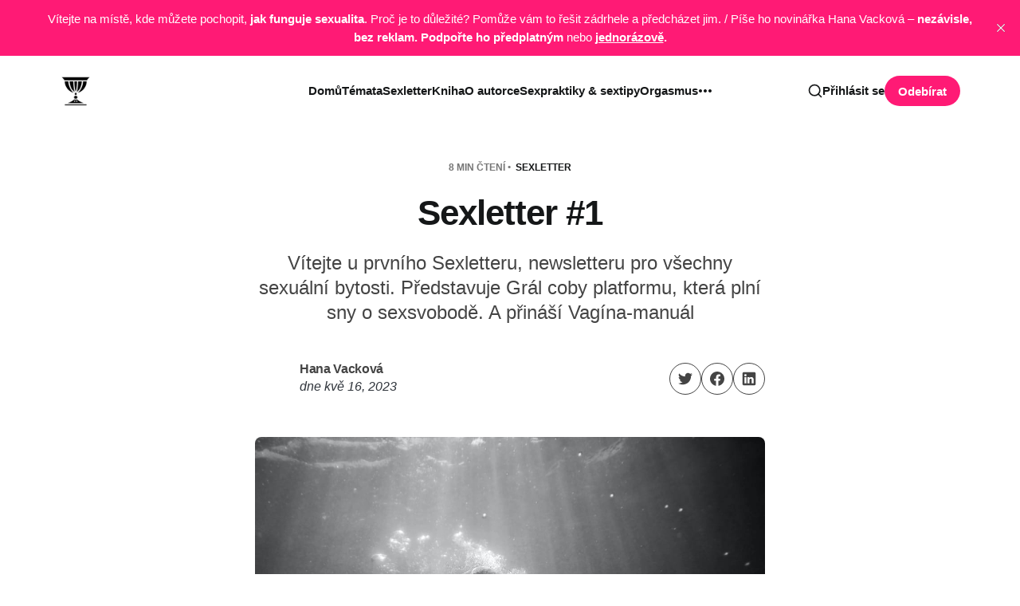

--- FILE ---
content_type: text/html; charset=utf-8
request_url: https://hledanigralu.cz/sexletter-1/
body_size: 15696
content:
<!DOCTYPE html>
<html lang="cs">

<head>
    <meta charset="utf-8">
    <meta name="viewport" content="width=device-width, initial-scale=1">
    <title>Sexletter #1</title>

    <link rel="stylesheet" href="/assets/built/screen.css?v=eaea27018d">
    <script>
        // Function to set the theme
        function setTheme(theme) {
            document.documentElement.setAttribute('data-theme', theme);
            localStorage.setItem('theme', theme);
            updateThemeToggleIcon(theme);
        }

        // Function to get the user's color scheme preference
        function getColorScheme() {
            return window.matchMedia && window.matchMedia('(prefers-color-scheme: dark)').matches ? 'dark' : 'light';
        }

        // Function to update theme toggle icon
        function updateThemeToggleIcon(theme) {
            const toggle = document.querySelector('.gh-theme-toggle');
            if (toggle) {
                toggle.setAttribute('data-theme', theme);
            }
        }

        // Function to toggle theme
        function toggleTheme() {
            const currentTheme = document.documentElement.getAttribute('data-theme');
            const newTheme = currentTheme === 'dark' ? 'light' : 'dark';
            setTheme(newTheme);
        }

        // Get the theme setting from Ghost
        var themeSetting = 'system';
        var savedTheme = localStorage.getItem('theme');

        // Initialize theme based on settings
        if (themeSetting === 'user') {
            // Use saved preference if available, otherwise system preference
            if (savedTheme) {
                setTheme(savedTheme);
            } else {
                setTheme(getColorScheme());
            }
        } else if (themeSetting === 'light') {
            setTheme('light');
        } else if (themeSetting === 'dark') {
            setTheme('dark');
        } else if (themeSetting === 'system') {
            setTheme(getColorScheme());
        }

        // Add click handler to theme toggle
        document.addEventListener('DOMContentLoaded', function() {
            const themeToggle = document.querySelector('.gh-theme-toggle');
            if (themeToggle) {
                themeToggle.addEventListener('click', function() {
                    if (themeSetting === 'user') {
                        toggleTheme();
                    }
                });
            }
        });

        // Listen for changes in system color scheme
        if (themeSetting === 'system') {
            window.matchMedia('(prefers-color-scheme: dark)').addListener((e) => {
                setTheme(e.matches ? 'dark' : 'light');
            });
        }
    </script>
    <meta name="description" content="Vítejte u prvního Sexletteru, newsletteru pro všechny sexuální bytosti. Představuje Grál coby platformu, která plní sny o sexsvobodě. A přináší Vagína-manuál">
    <link rel="icon" href="https://hledanigralu.cz/content/images/size/w256h256/2023/04/2256325-200.png" type="image/png">
    <link rel="canonical" href="https://hledanigralu.cz/sexletter-1/">
    <meta name="referrer" content="no-referrer-when-downgrade">
    
    <meta property="og:site_name" content="Hledání sexuálního grálu">
    <meta property="og:type" content="article">
    <meta property="og:title" content="Sexletter #1">
    <meta property="og:description" content="Vítejte u prvního Sexletteru, newsletteru pro všechny sexuální bytosti. Představuje Grál coby platformu, která plní sny o sexsvobodě. A přináší Vagína-manuál">
    <meta property="og:url" content="https://hledanigralu.cz/sexletter-1/">
    <meta property="og:image" content="https://hledanigralu.cz/content/images/2023/05/photo-1439902315629-cd882022cea0.jpeg">
    <meta property="article:published_time" content="2023-05-16T08:53:50.000Z">
    <meta property="article:modified_time" content="2024-07-03T15:45:15.000Z">
    <meta property="article:tag" content="Sexletter">
    
    <meta name="twitter:card" content="summary_large_image">
    <meta name="twitter:title" content="Sexletter #1">
    <meta name="twitter:description" content="Vítejte u prvního Sexletteru, newsletteru pro všechny sexuální bytosti. Představuje Grál coby platformu, která plní sny o sexsvobodě. A přináší Vagína-manuál">
    <meta name="twitter:url" content="https://hledanigralu.cz/sexletter-1/">
    <meta name="twitter:image" content="https://hledanigralu.cz/content/images/2023/05/photo-1439902315629-cd882022cea0.jpeg">
    <meta name="twitter:label1" content="Written by">
    <meta name="twitter:data1" content="Hana Vacková">
    <meta name="twitter:label2" content="Filed under">
    <meta name="twitter:data2" content="Sexletter">
    <meta name="twitter:site" content="@hgralu">
    <meta property="og:image:width" content="1200">
    <meta property="og:image:height" content="1200">
    
    <script type="application/ld+json">
{
    "@context": "https://schema.org",
    "@type": "Article",
    "publisher": {
        "@type": "Organization",
        "name": "Hledání sexuálního grálu",
        "url": "https://hledanigralu.cz/",
        "logo": {
            "@type": "ImageObject",
            "url": "https://hledanigralu.cz/content/images/2023/04/2256325-200-2.png",
            "width": 60,
            "height": 60
        }
    },
    "author": {
        "@type": "Person",
        "name": "Hana Vacková",
        "url": "https://hledanigralu.cz/author/hana/",
        "sameAs": []
    },
    "headline": "Sexletter #1",
    "url": "https://hledanigralu.cz/sexletter-1/",
    "datePublished": "2023-05-16T08:53:50.000Z",
    "dateModified": "2024-07-03T15:45:15.000Z",
    "image": {
        "@type": "ImageObject",
        "url": "https://hledanigralu.cz/content/images/2023/05/photo-1439902315629-cd882022cea0.jpeg",
        "width": 1200,
        "height": 1200
    },
    "keywords": "Sexletter",
    "description": "Vítejte u prvního Sexletteru, newsletteru pro všechny sexuální bytosti. Představuje Grál coby platformu, která plní sny o sexsvobodě. A přináší Vagína-manuál",
    "mainEntityOfPage": "https://hledanigralu.cz/sexletter-1/"
}
    </script>

    <meta name="generator" content="Ghost 5.109">
    <link rel="alternate" type="application/rss+xml" title="Hledání sexuálního grálu" href="https://hledanigralu.cz/rss/">
    <script defer src="https://cdn.jsdelivr.net/ghost/portal@~2.49/umd/portal.min.js" data-i18n="true" data-ghost="https://hledanigralu.cz/" data-key="bbe86680ccdc3a2e4326b6bea2" data-api="https://hledanigralu.cz/ghost/api/content/" data-locale="cs" crossorigin="anonymous"></script><style id="gh-members-styles">.gh-post-upgrade-cta-content,
.gh-post-upgrade-cta {
    display: flex;
    flex-direction: column;
    align-items: center;
    font-family: -apple-system, BlinkMacSystemFont, 'Segoe UI', Roboto, Oxygen, Ubuntu, Cantarell, 'Open Sans', 'Helvetica Neue', sans-serif;
    text-align: center;
    width: 100%;
    color: #ffffff;
    font-size: 16px;
}

.gh-post-upgrade-cta-content {
    border-radius: 8px;
    padding: 40px 4vw;
}

.gh-post-upgrade-cta h2 {
    color: #ffffff;
    font-size: 28px;
    letter-spacing: -0.2px;
    margin: 0;
    padding: 0;
}

.gh-post-upgrade-cta p {
    margin: 20px 0 0;
    padding: 0;
}

.gh-post-upgrade-cta small {
    font-size: 16px;
    letter-spacing: -0.2px;
}

.gh-post-upgrade-cta a {
    color: #ffffff;
    cursor: pointer;
    font-weight: 500;
    box-shadow: none;
    text-decoration: underline;
}

.gh-post-upgrade-cta a:hover {
    color: #ffffff;
    opacity: 0.8;
    box-shadow: none;
    text-decoration: underline;
}

.gh-post-upgrade-cta a.gh-btn {
    display: block;
    background: #ffffff;
    text-decoration: none;
    margin: 28px 0 0;
    padding: 8px 18px;
    border-radius: 4px;
    font-size: 16px;
    font-weight: 600;
}

.gh-post-upgrade-cta a.gh-btn:hover {
    opacity: 0.92;
}</style><script async src="https://js.stripe.com/v3/"></script>
    <script defer src="https://cdn.jsdelivr.net/ghost/sodo-search@~1.5/umd/sodo-search.min.js" data-key="bbe86680ccdc3a2e4326b6bea2" data-styles="https://cdn.jsdelivr.net/ghost/sodo-search@~1.5/umd/main.css" data-sodo-search="https://hledanigralu.cz/" data-locale="cs" crossorigin="anonymous"></script>
    <script defer src="https://cdn.jsdelivr.net/ghost/announcement-bar@~1.1/umd/announcement-bar.min.js" data-announcement-bar="https://hledanigralu.cz/" data-api-url="https://hledanigralu.cz/members/api/announcement/" crossorigin="anonymous"></script>
    <link href="https://hledanigralu.cz/webmentions/receive/" rel="webmention">
    <script defer src="/public/cards.min.js?v=eaea27018d"></script>
    <link rel="stylesheet" type="text/css" href="/public/cards.min.css?v=eaea27018d">
    <script defer src="/public/comment-counts.min.js?v=eaea27018d" data-ghost-comments-counts-api="https://hledanigralu.cz/members/api/comments/counts/"></script>
    <script defer src="/public/member-attribution.min.js?v=eaea27018d"></script><style>:root {--ghost-accent-color: #FF1A75;}</style>
    <meta name="msvalidate.01" content="5DEF0B1DC7E4BE3C3598168AD9934526" />
</head>

<body class="post-template tag-sexletter is-head-left-logo">
<div class="site">
    <header id="gh-head" class="gh-head gh-outer">
        <div class="gh-head-inner container">
            <div class="gh-head-brand">
                <div class="gh-head-brand-wrapper">
                    <a class="gh-head-logo" href="https://hledanigralu.cz">
                            <img src="/content/images/size/w400/2023/04/2256325-200-2.png" alt="Hledání sexuálního grálu">
                    </a>
                </div>
                <button class="gh-search gh-icon-btn" aria-label="Search this site" data-ghost-search><svg xmlns="http://www.w3.org/2000/svg" viewBox="0 0 24 24" width="20" height="20" fill="none" stroke="currentColor" stroke-width="2" stroke-linecap="round" stroke-linejoin="round" class="feather feather-search"><circle cx="11" cy="11" r="8"/>
    <path d="m21 21-4.35-4.35"/>
</svg></button>
                <button class="gh-burger"></button>
            </div>

            <nav class="gh-head-menu">
                <ul class="nav">
    <li class="nav-domu"><a href="https://hledanigralu.cz/">Domů</a></li>
    <li class="nav-temata"><a href="https://hledanigralu.cz/tags/">Témata</a></li>
    <li class="nav-sexletter"><a href="https://hledanigralu.cz/tag/sexletter/">Sexletter</a></li>
    <li class="nav-kniha"><a href="https://hledanigralu.cz/kniha-2/">Kniha</a></li>
    <li class="nav-o-autorce"><a href="https://hledanigralu.cz/o-mne/">O autorce</a></li>
    <li class="nav-sexpraktiky-sextipy"><a href="https://hledanigralu.cz/tag/sexpraktikyatipy/">Sexpraktiky &amp; sextipy</a></li>
    <li class="nav-orgasmus"><a href="https://hledanigralu.cz/tag/orgasmus/">Orgasmus</a></li>
    <li class="nav-expertni-pohled"><a href="https://hledanigralu.cz/tag/experti/">Expertní pohled</a></li>
    <li class="nav-sextrable"><a href="https://hledanigralu.cz/tag/sextrable/">Sextrable</a></li>
    <li class="nav-squirting-jine-tekutiny"><a href="https://hledanigralu.cz/tag/squirting-a-jine-tekutiny/">Squirting &amp; jiné tekutiny</a></li>
    <li class="nav-o-zenach"><a href="https://hledanigralu.cz/tag/zeny/">O ženách</a></li>
    <li class="nav-o-muzich"><a href="https://hledanigralu.cz/tag/muzi/">O mužích</a></li>
    <li class="nav-lgbtq"><a href="https://hledanigralu.cz/tag/lgbtq/">LGBTQ+</a></li>
    <li class="nav-seznamovani-a-vztahy"><a href="https://hledanigralu.cz/tag/seznamovani-a-vztahy/">Seznamování a vztahy</a></li>
    <li class="nav-porno-a-sexbyznys"><a href="https://hledanigralu.cz/tag/porno-a-sexbyznys/">Porno a sexbyznys</a></li>
    <li class="nav-online-fenomeny"><a href="https://hledanigralu.cz/tag/online-fenomeny/">Online fenomény</a></li>
    <li class="nav-bdsm-sexminority-a-parafilie"><a href="https://hledanigralu.cz/tag/bdsm-sexminority-parafilie/">BDSM, sexminority a parafilie</a></li>
    <li class="nav-vsechny-tagy"><a href="https://hledanigralu.cz/tags/">Všechny tagy</a></li>
</ul>

            </nav>

            <div class="gh-head-actions">
                    <button class="gh-search gh-icon-btn" aria-label="Search this site" data-ghost-search><svg xmlns="http://www.w3.org/2000/svg" viewBox="0 0 24 24" width="20" height="20" fill="none" stroke="currentColor" stroke-width="2" stroke-linecap="round" stroke-linejoin="round" class="feather feather-search"><circle cx="11" cy="11" r="8"/>
    <path d="m21 21-4.35-4.35"/>
</svg></button>
                    <div class="gh-head-members">
                                <a class="gh-head-link" href="#/portal/signin" data-portal="signin">Přihlásit se</a>
                                <a class="gh-head-btn gh-btn gh-primary-btn" href="#/portal/signup" data-portal="signup">Odebírat</a>
                    </div>
            </div>
        </div>
    </header>

    <div class="site-content">
        
<main class="site-main">

            <article class="single ghost-content post tag-sexletter">

    <header class="single-header kg-canvas">
            <div class="single-meta">
                <span class="single-meta-item single-meta-length">
                    8 min čtení
                </span>

                    <span class="single-meta-item single-meta-tag">
                        <a class="post-tag post-tag-sexletter" href="/tag/sexletter/">Sexletter</a>
                    </span>
            </div>

        <h1 class="single-title">Sexletter #1</h1>

            <div class="single-excerpt">
                Vítejte u prvního Sexletteru, newsletteru pro všechny sexuální bytosti. Představuje Grál coby platformu, která plní sny o sexsvobodě. A přináší Vagína-manuál
            </div>

            <div class="single-footer-top">
                <div class="author-list">
                        <div class="author-image-placeholder u-placeholder square">
                            <a href="/author/hana/" title="Hana Vacková">
                                    <span class="u-object-fit"><svg viewBox="0 0 24 24" xmlns="http://www.w3.org/2000/svg"><g fill="none" fill-rule="evenodd"><path d="M3.513 18.998C4.749 15.504 8.082 13 12 13s7.251 2.504 8.487 5.998C18.47 21.442 15.417 23 12 23s-6.47-1.558-8.487-4.002zM12 12c2.21 0 4-2.79 4-5s-1.79-4-4-4-4 1.79-4 4 1.79 5 4 5z" fill="#FFF"/></g></svg>
</span>
                            </a>
                        </div>
                    <div class="author-wrapper">
                        <h4 class="author-name">
                            <span class="text-bold"><a href="/author/hana/">Hana Vacková</a></span>
                        </h4>
                        <div class="single-meta-item single-meta-date text-italic">
                            <span>dne</span> 
                            <time datetime="úterý-2023-05-16">
                                kvě 16, 2023
                            </time>
                        </div>
                    </div>
                </div>
                <div class="share">
    <a class="share-link share-link-twitter"
        href="https://twitter.com/intent/tweet?url=https://hledanigralu.cz/sexletter-1/&text=Sexletter%20%231"
        target="_blank" rel="noopener noreferrer">
        <svg class="icon" viewBox="0 0 24 24" xmlns="http://www.w3.org/2000/svg"><path d="M23.954 4.569c-.885.389-1.83.654-2.825.775 1.014-.611 1.794-1.574 2.163-2.723-.951.555-2.005.959-3.127 1.184-.896-.959-2.173-1.559-3.591-1.559-2.717 0-4.92 2.203-4.92 4.917 0 .39.045.765.127 1.124C7.691 8.094 4.066 6.13 1.64 3.161c-.427.722-.666 1.561-.666 2.475 0 1.71.87 3.213 2.188 4.096-.807-.026-1.566-.248-2.228-.616v.061c0 2.385 1.693 4.374 3.946 4.827-.413.111-.849.171-1.296.171-.314 0-.615-.03-.916-.086.631 1.953 2.445 3.377 4.604 3.417-1.68 1.319-3.809 2.105-6.102 2.105-.39 0-.779-.023-1.17-.067 2.189 1.394 4.768 2.209 7.557 2.209 9.054 0 13.999-7.496 13.999-13.986 0-.209 0-.42-.015-.63.961-.689 1.8-1.56 2.46-2.548l-.047-.02z"/></svg>    </a>
    <a class="share-link share-link-facebook"
        href="https://www.facebook.com/sharer.php?u=https://hledanigralu.cz/sexletter-1/"
        target="_blank" rel="noopener noreferrer">
        <svg class="icon" viewBox="0 0 24 24" xmlns="http://www.w3.org/2000/svg"><path d="M23.9981 11.9991C23.9981 5.37216 18.626 0 11.9991 0C5.37216 0 0 5.37216 0 11.9991C0 17.9882 4.38789 22.9522 10.1242 23.8524V15.4676H7.07758V11.9991H10.1242V9.35553C10.1242 6.34826 11.9156 4.68714 14.6564 4.68714C15.9692 4.68714 17.3424 4.92149 17.3424 4.92149V7.87439H15.8294C14.3388 7.87439 13.8739 8.79933 13.8739 9.74824V11.9991H17.2018L16.6698 15.4676H13.8739V23.8524C19.6103 22.9522 23.9981 17.9882 23.9981 11.9991Z"/></svg>    </a>
    <a class="share-link share-link-linkedin"
        href="https://www.linkedin.com/shareArticle?mini=true&url=https://hledanigralu.cz/sexletter-1/&title=Sexletter%20%231"
        target="_blank" rel="noopener noreferrer">
        <svg class="icon" xmlns="http://www.w3.org/2000/svg" viewBox="0 0 24 24"><path fill-rule="evenodd" d="M20.8 1H3.2A2.19 2.19 0 0 0 1 3.2v17.6c0 1.222.978 2.2 2.2 2.2h17.6a2.19 2.19 0 0 0 2.2-2.2V3.2A2.19 2.19 0 0 0 20.8 1ZM7.6 19.7H4.3V9.433h3.3V19.7ZM5.889 7.967c-.978 0-1.833-.856-1.833-1.956 0-.978.855-1.833 1.833-1.833 1.1 0 1.955.855 1.955 1.833A1.93 1.93 0 0 1 5.89 7.967ZM19.7 19.7h-3.3v-5.011c0-1.222 0-2.811-1.711-2.811s-1.956 1.344-1.956 2.689V19.7h-3.3V9.433h3.178V10.9h.122c.49-.856 1.467-1.711 3.056-1.711 3.3 0 3.911 2.2 3.911 5.011v5.5Z" clip-rule="evenodd"/></svg>    </a>
</div>            </div>

                <figure class="single-media kg-width-narrow">
                    <img 
                        srcset="/content/images/size/w960/2023/05/photo-1439902315629-cd882022cea0.jpeg 750w,
                                /content/images/size/w1140/2023/05/photo-1439902315629-cd882022cea0.jpeg 1140w,
                                /content/images/size/w1920/2023/05/photo-1439902315629-cd882022cea0.jpeg 1920w"
                        sizes="(min-width: 1023px) 920px, 100vw" 
                        src="/content/images/size/w1920/2023/05/photo-1439902315629-cd882022cea0.jpeg" 
                        alt="Sexletter #1">
                        
                            <figcaption>Grálovna se stěhuje</figcaption>
                </figure>

    </header>

    <div class="single-content gh-content kg-canvas">
        <p>Jsem novinářka. V podstatě obyčejná ženská, která se teprve kolem čtyřicítky rozhodla, že otočí směr a namísto zákoutí ekonomiky a práce bude propátrat zákoutí sexuálního života Čechů. Pohybuju se v nich už dva roky a teprve teď vás můžu přes tenhle Sexletter, který vede na můj nový web, nechat nahlédnout do svého pozoruhodného zkoumání. </p><p>Hledání sexuálního grálu tedy už není jen - jako dosud - vznikající kniha a zábavně-informační <a href="https://twitter.com/HGralu?ref=hledanigralu.cz">twitterový profil</a>. Teď je to i web.  </p><p>Dívá se na sex inspirován:</p><ul><li>všemi možnými lidmi, kteří se mnou mluví o všech aspektech jejich sexuálního života</li><li>pohledy odborníků a (sex)profesionálů</li><li>mou vlastní už skoro 30letou sexuální zkušeností</li><li>lidmi, kteří se - jako já - zabývají osobním rozvojem v oblasti sexu.</li></ul><p>Sexletter bude vycházet každých (asi) 14 dní a bude přinášet to, co mě zaujalo na mé cestě hledání sexuálního grálu. Když vás bude svádět na web, najdete u těch nejdelších, nejpracnějších a nejintimnějších textů paywall. Gró Grálu je dostupné pouze předplatitelům - tedy těm, kteří o něj skutečně stojí. Předplatit si ho můžete po měsících nebo na rok. </p><p>Web hledanigralu.cz je novým domovem Grálovny, jak mě nazval jeden z mých sledujících. Je pro mě <strong>prostorem nechat naplno žít mou misi: pomoci růst svobodě sexuálního prožívání</strong>. Přišlo mi škoda, že já mám skvělý sex, ale lidí jako já je málo. Chtěla jsem tomu pomoct vydáním knihy, ale osvobozování sexuálních tužeb startovaly už samotné rozhovory pro knihu. </p><blockquote class="kg-blockquote-alt"><strong>"S tebou jsem si poprvé nepřipadal jako úchyl."  </strong></blockquote><blockquote class="kg-blockquote-alt"><strong>"Jsi první, komu to říkám."</strong></blockquote><blockquote class="kg-blockquote-alt"><strong>"Potřebuju probrat všechno, co se jinde neodvážím."</strong></blockquote><p>Tohle když slyšíte nebo čtete, hledáte způsoby, jak v tom pokračovat. A proto tento Sexletter a web. Chci svoji cestu hledání popisovat pro inspiraci ostatním. Pokud web podpoříte - předplatíte si ho a budete o něm mluvit, umožníte této misi existovat a sílit. Budu ráda, když se se mnou jako spolutvůrci a sledující vydáte na tuto dobrodružnou, a ne vždy komfortní cestu hledání sexuálních grálů. Třeba vás to dovede i k lepšímu sexu. Jako mě. A řadu mých sledujících.</p><figure class="kg-card kg-image-card"><img src="https://hledanigralu.cz/content/images/2023/04/unnamed.jpg" class="kg-image" alt loading="lazy" width="288" height="288"></figure><h2 id="sexletter-1"><br>Sexletter #1...</h2><p></p><p>otvírám nutnou ingrediencí. Co mě dovedlo k nekonečným hovorům o sexu před těmi dvěma lety? A co mě k nim vede teď? Přečtěte si - nebo poslechněte - <strong><a href="https://hledanigralu.cz/co-je-hledani-sexualniho-gralu/">příběh Hledání sexuálního grálu</a></strong>! </p><h3></h3><h2 id="co-se-aktu%C3%A1ln%C4%9B-d%C4%9Bje-gr%C3%A1lovn%C4%9B">Co se aktuálně děje Grálovně?</h2><p>Moje hledání je nesmírně pestré, budu se s vámi o střípky z toho v Sexletteru dělit. Poslední měsíc mi přinesl přes 24 hodin plnohodnotných rozhovorů. Potkala jsem se s 12 respondenty. Mluvila jsem s pornohercem, dvěma milovníky erotických masáží a dvěma respondenty, kteří mi opět (každý jinak) potvrdili hypotézu, že nevěra nemusí být destruktivní prvek vztahu, ba naopak...</p><p><strong>Wau! Fem-dom!</strong></p><p>Nejvíc jsem se v poslední době věnovala tématu ženské dominance - ve skoro všech případech z pohledu mužů. Úplně poprvé jsem se mrkla na to, jaké to je, když má muž rád ženský svět tak, že ho chce i oblékat. A dva dny poté podruhé, což byla fakt náhoda.</p><figure class="kg-card kg-image-card"><img src="https://hledanigralu.cz/content/images/2023/04/Fs8g9ReWwAAlj3P.jpeg" class="kg-image" alt loading="lazy" width="2000" height="1999" srcset="https://hledanigralu.cz/content/images/size/w600/2023/04/Fs8g9ReWwAAlj3P.jpeg 600w, https://hledanigralu.cz/content/images/size/w1000/2023/04/Fs8g9ReWwAAlj3P.jpeg 1000w, https://hledanigralu.cz/content/images/size/w1600/2023/04/Fs8g9ReWwAAlj3P.jpeg 1600w, https://hledanigralu.cz/content/images/2023/04/Fs8g9ReWwAAlj3P.jpeg 2048w" sizes="(min-width: 720px) 720px"></figure><figure class="kg-card kg-image-card"><img src="https://hledanigralu.cz/content/images/2023/04/Fs8g966WIAIQzXA-1.jpeg" class="kg-image" alt loading="lazy" width="1536" height="2048" srcset="https://hledanigralu.cz/content/images/size/w600/2023/04/Fs8g966WIAIQzXA-1.jpeg 600w, https://hledanigralu.cz/content/images/size/w1000/2023/04/Fs8g966WIAIQzXA-1.jpeg 1000w, https://hledanigralu.cz/content/images/2023/04/Fs8g966WIAIQzXA-1.jpeg 1536w" sizes="(min-width: 720px) 720px"></figure><p></p><p>Do příběhu jednoho z nich jsem se mohla nořit ještě doma, protože mi půjčil knihu. Vytvořil ji kdysi z kreseb jeho oblíbeného komiksového autora pro svou bohyni. Půjčoval mi ji s otázkou: “Pak mi řekneš, jakých pět obrázků se ti tam líbilo nejvíc.” Vám to neprozradím, vám ukážu největší legraci! ;)</p><p></p><figure class="kg-card kg-image-card"><img src="https://hledanigralu.cz/content/images/2023/04/IMG_20230430_071640--1-.jpg" class="kg-image" alt loading="lazy" width="2000" height="1500" srcset="https://hledanigralu.cz/content/images/size/w600/2023/04/IMG_20230430_071640--1-.jpg 600w, https://hledanigralu.cz/content/images/size/w1000/2023/04/IMG_20230430_071640--1-.jpg 1000w, https://hledanigralu.cz/content/images/size/w1600/2023/04/IMG_20230430_071640--1-.jpg 1600w, https://hledanigralu.cz/content/images/size/w2400/2023/04/IMG_20230430_071640--1-.jpg 2400w" sizes="(min-width: 720px) 720px"></figure><p></p><p>Co mě na fem-dom zaujalo nejvíc, byla odnož finanční otroctví. Což je touha, kdy muži chtějí být ovládáni svými dominami přes jejich peněženky nebo spíš platební karty. Zaprvé: Takových mužů není vůbec málo! Zadruhé: Ne! Není to klasické manželství. Ani náhodou. Je to spíš unikátní druh investování, o sex v něm jít může i nemusí. O jedné z verzí musím říct: Dámy, tohle byste milovaly všechny. ;) I když jsem o tom mluvila už se sedmi muži a ještě nemůžu říct, že finanční otroctví v plné šíři chápu. Pokračovat v pátrání budu i dál.</p><h2 id="sexodkaz-1">Sexodkaz 1: </h2><h3 id="mimo-agenduxhamsterhgralu">Mimo agendu - xHamster - Hgralu   </h3><p>V dalším textu Sexlettteru #1 se odpíchnu od zprávy kolegy ze světa novinářských newsletterů Jakuba Zelenky. Ten na svém webu <a href="https://mimo-agendu.ghost.io/?ref=hledanigralu.cz">Mimo agendu</a> v půlce dubna přinesl <a href="https://mimo-agendu.ghost.io/konani-dobra-a-zla-za-pomoci-umele-inteligence/?ref=hledanigralu.cz">zprávu</a>: </p><blockquote>“Amsterdamský soud rozhodl, že pornografický server xHamster musí odstranit všechna amatérská videa obsahující Nizozemce, u kterých neprokáže, že s natáčením a zveřejněním explicitních snímků souhlasili... Server xHamster se hájil tím, že od roku 2021 zpřísnil pravidla a videa smějí nahrávat pouze autorizované produkční společnosti. Soudce však konstatoval, že xHamster nemůže prokázat dodržení těchto pravidel u všech videí,” píše Zelenka.</blockquote><p>To jsou náhody! Zrovna ten den, co jsem to četla, se mi na nesouvisející twitterový dotaz ozval jeden můj sledující s informací o Xhamster. Někdo tam nahrál dvě jeho videa s manželkou, která měli na českém serveru amatérského pornoobsahu Amatéři. </p><blockquote>“Máme videí na Amatérech celkem dost, takže nám ani tak nevadilo, že máme video na XHamster. Vadilo nám, že ho tam dal někdo jiný,” </blockquote><p>píše sledující, který se o šíření svého videa dověděl od jiného “amatéra”. Bylo to v lednu 2021. Autor napsal adminům a ti je hned smazali. "Ale kolik tam toho ještě možná je, to netušíme.” Jiný sledující mi reportoval podobný příběh svých videí, ale na Pornhubu - stačilo si nechat ukrást nezaheslovaný notebook. To všechno se děje blízko nás.   </p><p>Podmínky pro ukládání videí na pornoservery se kvůli kauzám s odhalením dětské a nekonsenzuálně vytvářené pornografie za poslední roky změnily. V dalších vydáních Sexletteru najdete text o tom, jak je to oficiálně a jaká je praxe. Dojde i na sexting.</p><h2 id="sexodkaz-2">Sexodkaz 2: </h2><h3 id="ve%C5%99ejn%C3%BD-subtazn%C3%ADk-emthedomme">Veřejný subtazník eM_the_Domme</h3><p></p><p>Druhý odkaz je pro zvídavce a vyznavače BDSM a vede na Twitter. Začínající domina <a href="https://twitter.com/eM_the_Domme?ref=hledanigralu.cz">eM_the_Domme</a> se na něm podělila o dotazník, který vytvořila jako vstupní formulář pro své suby. Před pár týdny ho dala k dispozici. “<a href="https://twitter.com/eM_the_Domme/status/1646950596941848586?s=20&ref=hledanigralu.cz">Veřejný subtazník</a>” si stále můžete vyplnit a může vám, jak píše domina, pomoci uvědomit si, jak to máte se svými preferencemi. Takže můžete zažít něco podobného, jako když mi submisivní respondent půjčil knihu o fem-dom. Užijte si ho! Domině za první týdny odpovědělo 110 většinou subů, ale i pár subinek. Ochutnávka závěrů: </p><blockquote class="kg-blockquote-alt">Trestání se může zdát jako základní praktika BDSM, ne každý ho ale praktikuje, k jistým dynamikám vztahů prostě přehnutí přes koleno a pětadvacet na prdel nepatří....</blockquote><blockquote class="kg-blockquote-alt">Nejpřijatelnějším trestem je bránění orgasmu, bičování, fackování a pleskání nebo ponechání sub-osoby o samotě. Nepřípustnými tresty jsou pocity odmítnutí, veřejné trestání či tresty před známými a rodinou, osamění a kopání do varlat...</blockquote><p>Jak by měly podle subů vypadat dominy? Čím se subové a subinky značí? A na co si rádi hrají? A jak to inspiruje autorku? Dozvíte se podrobněji v některém z dalších Sexletterů. Díky, eM!</p><p></p><hr><h2 id="pikantn%C3%AD-manu%C3%A1l">Pikantní manuál</h2><p>A teď gró webu! Tedy to, co najdete za paywallem, ale budu si s tím zpočátku trochu hrát, některé dny bude obsah odemčený, některé ne. Abyste měli šanci ochutnat.</p><p>První větší text je <strong><a href="https://hledanigralu.cz/vagina-manual-a-par-pikanterii/">Vagína-manuál</a></strong>. A je trochu víc pro muže... I když budou ženy vědět, jak je vagína mocná už z podstaty? Vagína je jedno z nejkyselejších prostředí lidského těla a má pro to velký důvod. Muži žádné takové prostředí nemají, z čehož dost možná pramení tolik nepochopení. To, co vaginální balanc narušuje nejvíc, je právě sex. Já jsem ale ta poslední, která by hledala argumenty, proč se ho zdržet. Naopak. Manuál jsem psala proto, že jsem si potřebovala i sama pro sebe shrnout a ujasnit, jak na to, aby vagína vydržela sex a vydržela ho spoustu. Shromáždila jsem tipy a triky od často “praktikujících” žen a také lékařek.</p><figure class="kg-card kg-image-card"><img src="https://hledanigralu.cz/content/images/2023/04/photo-1550246391-0252069b83b4-2.jpg" class="kg-image" alt loading="lazy" width="2000" height="2058" srcset="https://hledanigralu.cz/content/images/size/w600/2023/04/photo-1550246391-0252069b83b4-2.jpg 600w, https://hledanigralu.cz/content/images/size/w1000/2023/04/photo-1550246391-0252069b83b4-2.jpg 1000w, https://hledanigralu.cz/content/images/size/w1600/2023/04/photo-1550246391-0252069b83b4-2.jpg 1600w, https://hledanigralu.cz/content/images/2023/04/photo-1550246391-0252069b83b4-2.jpg 2000w" sizes="(min-width: 720px) 720px"></figure><p>Stále přemýšlím, jak informace potřebné ke skvělému a trvale udržitelnému sexu, které jsou vlastně ale hrozně banální, předat zábavně. Což asi víte, pokud mě sledujete na Twitteru. Hledám <strong>pikanterie</strong>, ale pokud možno ty inteligentní. K vaginálnímu balancu jsem...</p><p>1/  objevila způsob, jak se zastavit u chuti vagín. Protože tahle agenda je zanedbaná a překrytá nechutnými zmínkami o rybách. Ale houby ryby! Spíš třešně, jahody, med… Přečtěte si, <strong><a href="https://hledanigralu.cz/vagina-jako-ovoce/">jak lze vagínu srovnat s ovocem</a></strong>! <strong>Exaktně! </strong></p><p>2/ a objevila jsem i zprávu o tom, že se dá <strong><a href="https://hledanigralu.cz/da-se-z-vaginy-vyrobit-vlastni-jogurt/">z vagíny vyrobit jogurt</a></strong>. Tak jsem se na to podívala. Co myslíte, dovedlo mě to k výrobě svého vlastního?</p><hr><h2 id="rozvody-v-ordinac%C3%ADch-a-vagin%C3%A1ln%C3%AD-negramotnost">Rozvody v ordinacích a vaginální negramotnost </h2><p>Zajímalo mě, jaký je průsečík praktické gynekologie a sexu. Vyzpovídala jsem gynekoložku Táňu Glosovou. I když jsem vystřílela jen malou část svých otázek, vznikl rozhovor, který jsem, protože doba je rychlá, rozdělila na dvě části, aby to bylo k učtení. První je o tom, že <a href="https://hledanigralu.cz/s_gynekolozkou_1/"><strong>v gynekologické ordinaci začínají rozvody</strong></a>. Druhý zase o tom, že správné balancování<a href="https://hledanigralu.cz/s_gynekolozkou_2/"><strong> vaginálního zdraví má bez přehánění skoro 4 miliardy podob</strong></a>.</p><figure class="kg-card kg-image-card"><img src="https://hledanigralu.cz/content/images/2023/04/1Y1A5267-2.jpg" class="kg-image" alt loading="lazy" width="2000" height="2000" srcset="https://hledanigralu.cz/content/images/size/w600/2023/04/1Y1A5267-2.jpg 600w, https://hledanigralu.cz/content/images/size/w1000/2023/04/1Y1A5267-2.jpg 1000w, https://hledanigralu.cz/content/images/size/w1600/2023/04/1Y1A5267-2.jpg 1600w, https://hledanigralu.cz/content/images/size/w2400/2023/04/1Y1A5267-2.jpg 2400w" sizes="(min-width: 720px) 720px"></figure><hr><h2 id="orgasmick%C3%A1-konference-a-podcast-o-cudnosti">Orgasmická konference a podcast  o cudnosti</h2><p>Na webu můžete mrknout i na můj report z<strong><a href="https://hledanigralu.cz/orgasmicka-konference/"> konference o orgasmu</a></strong>, kterou pořádal před pár týdny sexshop Růžový slon. Je v něm víc, než to, co jste si mohli už v průběhu konference číst na mém <a href="https://twitter.com/HGralu?ref=hledanigralu.cz">Twitteru</a>. </p><p>Najdete tam i pozvánku na můj <strong><a href="https://hledanigralu.cz/pas-cudnost-podcast/">podcast Milfka &amp; Katolík, který je o nošení pásu cudnosti</a></strong>. </p><hr><h2 id="co-chyst%C3%A1m-v-dal%C5%A1%C3%ADm-sexletteru">Co chystám v dalším Sexletteru?</h2><p>Připravený mám <strong>rozhovor o zamilovanosti </strong>s Markétou Šetinovou, která já, jak jí tak pro sebe říkám <strong>"láskoložka"</strong>. Vznikl během setkání naživo s dalšími několika ženami. Dotazy tedy nejsou jen ode mě, ale i od dalších žen. </p><p>Nakousnu z jedné strany i své oblíbené téma <strong>dětství &amp; sex</strong>. Proč je oblíbené? Protože jsem měla<strong> hodně sexu a přehršel chuti na něj ještě před dovršením 18 let</strong>. Až tehdy přestáváte být podle právního vymezení dítětem, i když sex už můžete mít 3 roky. Bylo tehdy mnohem lehčí než dnes přežít do té doby bez spáchání trestného činu. Jde jen o banální "sexting". Téma mě ale baví i proto, že<strong> jsem matka a miluju momenty sexuální výchovy u nás doma</strong>. Jedním z prvních textů na toto téma se podívám na to, jak je to s dětskou pornografií, zvláště tou, když ji šíří samy děti.</p><p>A víc od sexletterového poprvé nedostanete. Budu ráda, když se stanete součástí Hledání sexuálního grálu - budete tento newsletter odebírat (stačí kliknout na růžový banner v pravém dolním rohu) nebo se rovnou stanete předplatiteli webu, na který odkazuje. Budu ráda i za zpětnou vazbu a podněty, o čem byste tu chtěli číst. </p><p></p><p>Vaše Hana Vacková </p>
    </div>

                <div class="single-content gh-content kg-canvas">
                    <div class="single-cta">
                        <h3 class="single-cta-title">
                                Přihlaste se k odběru newsletteru
                        </h3>
                        <p class="single-cta-desc">
                                Be the first to know - subscribe today
                        </p>

                            <form class="form-wrapper cover-form inline-form" data-members-form>
        <input class="auth-email" type="email" data-members-email placeholder="Váš email..." required="true" autocomplete="false">
        

        <button class="button button-primary form-button" type="submit" aria-label="Subscribe">
            <span class="default">Odebírat</span>
            <span class="loader"><svg class="icon" xmlns="http://www.w3.org/2000/svg" viewBox="0 0 40 40">
    <path opacity="0.3" fill="currentColor" d="M20.201,5.169c-8.254,0-14.946,6.692-14.946,14.946c0,8.255,6.692,14.946,14.946,14.946 s14.946-6.691,14.946-14.946C35.146,11.861,28.455,5.169,20.201,5.169z M20.201,31.749c-6.425,0-11.634-5.208-11.634-11.634 c0-6.425,5.209-11.634,11.634-11.634c6.425,0,11.633,5.209,11.633,11.634C31.834,26.541,26.626,31.749,20.201,31.749z" />
    <path fill="currentColor" d="M26.013,10.047l1.654-2.866c-2.198-1.272-4.743-2.012-7.466-2.012h0v3.312h0 C22.32,8.481,24.301,9.057,26.013,10.047z">
        <animateTransform attributeType="xml" attributeName="transform" type="rotate" from="0 20 20" to="360 20 20" dur="0.5s" repeatCount="indefinite" />
    </path>
</svg></span>
            <span class="success">Email odeslán. Zkontrolujte doručenou poštu!</span>
        </button>
    </form>
                    </div>
                </div>
</article>
                <section class="gh-comments kg-canvas">
        <header class="gh-comments-header">
            <h3 class="gh-comments-title related-title">Member discussion</h3>
            <script
    data-ghost-comment-count="64634404dba04519e97ee338"
    data-ghost-comment-count-empty=""
    data-ghost-comment-count-singular="comment"
    data-ghost-comment-count-plural="comments"
    data-ghost-comment-count-tag="span"
    data-ghost-comment-count-class-name="gh-comments-count"
    data-ghost-comment-count-autowrap="true"
>
</script>
        </header>
        
        <script defer src="https://cdn.jsdelivr.net/ghost/comments-ui@~1.0/umd/comments-ui.min.js" data-locale="cs" data-ghost-comments="https://hledanigralu.cz/" data-api="https://hledanigralu.cz/ghost/api/content/" data-admin="https://hledanigralu.cz/ghost/" data-key="bbe86680ccdc3a2e4326b6bea2" data-title="" data-count="false" data-post-id="64634404dba04519e97ee338" data-color-scheme="auto" data-avatar-saturation="60" data-accent-color="#FF1A75" data-comments-enabled="all" data-publication="Hledání sexuálního grálu" crossorigin="anonymous"></script>
    
    </section>
            <section class="related-wrapper kg-canvas">
        <div class="related-title">Mohlo by se vám líbit</div>
        <div class="post-feed gh-feed expanded right-thumbnail">
                <article class="feed post" data-month="říjen 2025">
    <div class="feed-calendar">
        <div class="feed-calendar-month">
            říj 17
        </div>
    </div>
    <div class="feed-card-inside feed-reverse">
                    <div class="feed-image u-placeholder square round-small">
                            <img class="u-object-fit"
                                srcset="https://images.unsplash.com/photo-1545693315-85b6be26a3d6?crop&#x3D;entropy&amp;cs&#x3D;tinysrgb&amp;fit&#x3D;max&amp;fm&#x3D;webp&amp;ixid&#x3D;M3wxMTc3M3wwfDF8c2VhcmNofDF8fG1lbiUyMCUyMCUyMHdvbWVufGVufDB8fHx8MTc2MDYwNzk5Nnww&amp;ixlib&#x3D;rb-4.1.0&amp;q&#x3D;80&amp;w&#x3D;150 150w,
                                        https://images.unsplash.com/photo-1545693315-85b6be26a3d6?crop&#x3D;entropy&amp;cs&#x3D;tinysrgb&amp;fit&#x3D;max&amp;fm&#x3D;webp&amp;ixid&#x3D;M3wxMTc3M3wwfDF8c2VhcmNofDF8fG1lbiUyMCUyMCUyMHdvbWVufGVufDB8fHx8MTc2MDYwNzk5Nnww&amp;ixlib&#x3D;rb-4.1.0&amp;q&#x3D;80&amp;w&#x3D;400 400w"
                                sizes="(min-width: 576px) 160px, 40vw"
                                src="https://images.unsplash.com/photo-1545693315-85b6be26a3d6?crop&#x3D;entropy&amp;cs&#x3D;tinysrgb&amp;fit&#x3D;max&amp;fm&#x3D;jpg&amp;ixid&#x3D;M3wxMTc3M3wwfDF8c2VhcmNofDF8fG1lbiUyMCUyMCUyMHdvbWVufGVufDB8fHx8MTc2MDYwNzk5Nnww&amp;ixlib&#x3D;rb-4.1.0&amp;q&#x3D;80&amp;w&#x3D;400"
                                alt="Piktogramy ženy a muže k newsletteru Hledání sexuálního grálu #27 "
                                loading="lazy"
                            >
                    </div>

        <div class="feed-wrapper">
            <h2 class="feed-title">Sexletter #27</h2>
                <div class="feed-excerpt">O mozcích žen a mužů, posuzování nevěry a posilovně partnerské blízkosti</div>
            <div class="feed-right">
                <time class="feed-date" datetime="2025-10-17">
                    17. říj 2025
                </time>
                <div class="feed-visibility feed-visibility-public">
                    <svg viewBox="0 0 20 20" class="icon">
    <path d="M12.4 12.77l-1.81 4.99a.63.63 0 0 1-1.18 0l-1.8-4.99a.63.63 0 0 0-.38-.37l-4.99-1.81a.62.62 0 0 1 0-1.18l4.99-1.8a.63.63 0 0 0 .37-.38l1.81-4.99a.63.63 0 0 1 1.18 0l1.8 4.99a.63.63 0 0 0 .38.37l4.99 1.81a.63.63 0 0 1 0 1.18l-4.99 1.8a.63.63 0 0 0-.37.38z" fill="#FFC017">

    </path>
</svg>                </div>
                <div class="feed-length">
                    7 min čtení
                </div>
                <div class="feed-icon">
                    <svg class="icon" xmlns="http://www.w3.org/2000/svg" viewBox="0 0 32 32">
    <path d="M11.453 22.107L17.56 16l-6.107-6.12L13.333 8l8 8-8 8-1.88-1.893z"></path>
</svg>                </div>
            </div>
        </div>
    </div>
    <a class="u-permalink" href="/sexletter-27/" aria-label="Sexletter #27"></a>
</article>                <article class="feed post" data-month="srpen 2025">
    <div class="feed-calendar">
        <div class="feed-calendar-month">
            srp 31
        </div>
    </div>
    <div class="feed-card-inside feed-reverse">
                    <div class="feed-image u-placeholder square round-small">
                            <img class="u-object-fit"
                                srcset="https://images.unsplash.com/photo-1635247456931-d8fb95678cad?crop&#x3D;entropy&amp;cs&#x3D;tinysrgb&amp;fit&#x3D;max&amp;fm&#x3D;webp&amp;ixid&#x3D;M3wxMTc3M3wwfDF8c2VhcmNofDU5fHxwcmV0ZW5kaW5nfGVufDB8fHx8MTc1NjY1MDU3N3ww&amp;ixlib&#x3D;rb-4.1.0&amp;q&#x3D;80&amp;w&#x3D;150 150w,
                                        https://images.unsplash.com/photo-1635247456931-d8fb95678cad?crop&#x3D;entropy&amp;cs&#x3D;tinysrgb&amp;fit&#x3D;max&amp;fm&#x3D;webp&amp;ixid&#x3D;M3wxMTc3M3wwfDF8c2VhcmNofDU5fHxwcmV0ZW5kaW5nfGVufDB8fHx8MTc1NjY1MDU3N3ww&amp;ixlib&#x3D;rb-4.1.0&amp;q&#x3D;80&amp;w&#x3D;400 400w"
                                sizes="(min-width: 576px) 160px, 40vw"
                                src="https://images.unsplash.com/photo-1635247456931-d8fb95678cad?crop&#x3D;entropy&amp;cs&#x3D;tinysrgb&amp;fit&#x3D;max&amp;fm&#x3D;jpg&amp;ixid&#x3D;M3wxMTc3M3wwfDF8c2VhcmNofDU5fHxwcmV0ZW5kaW5nfGVufDB8fHx8MTc1NjY1MDU3N3ww&amp;ixlib&#x3D;rb-4.1.0&amp;q&#x3D;80&amp;w&#x3D;400"
                                alt="Sexletter #25"
                                loading="lazy"
                            >
                    </div>

        <div class="feed-wrapper">
            <h2 class="feed-title">Sexletter #25</h2>
                <div class="feed-excerpt">O tom, že testosteron není sám, o předstírání orgasmu a sexuálních záhadách</div>
            <div class="feed-right">
                <time class="feed-date" datetime="2025-08-31">
                    31. srp 2025
                </time>
                <div class="feed-visibility feed-visibility-public">
                    <svg viewBox="0 0 20 20" class="icon">
    <path d="M12.4 12.77l-1.81 4.99a.63.63 0 0 1-1.18 0l-1.8-4.99a.63.63 0 0 0-.38-.37l-4.99-1.81a.62.62 0 0 1 0-1.18l4.99-1.8a.63.63 0 0 0 .37-.38l1.81-4.99a.63.63 0 0 1 1.18 0l1.8 4.99a.63.63 0 0 0 .38.37l4.99 1.81a.63.63 0 0 1 0 1.18l-4.99 1.8a.63.63 0 0 0-.37.38z" fill="#FFC017">

    </path>
</svg>                </div>
                <div class="feed-length">
                    8 min čtení
                </div>
                <div class="feed-icon">
                    <svg class="icon" xmlns="http://www.w3.org/2000/svg" viewBox="0 0 32 32">
    <path d="M11.453 22.107L17.56 16l-6.107-6.12L13.333 8l8 8-8 8-1.88-1.893z"></path>
</svg>                </div>
            </div>
        </div>
    </div>
    <a class="u-permalink" href="/sexletter-25-nesletter-hledani-sexualniho-gralu-hana-vackova/" aria-label="Sexletter #25"></a>
</article>                <article class="feed post" data-month="červenec 2025">
    <div class="feed-calendar">
        <div class="feed-calendar-month">
            čvc 20
        </div>
    </div>
    <div class="feed-card-inside feed-reverse">
                    <div class="feed-image u-placeholder square round-small">
                            <img class="u-object-fit"
                                srcset="/content/images/size/w150/format/webp/2025/07/88637267.jpg 150w,
                                        /content/images/size/w400/format/webp/2025/07/88637267.jpg 400w"
                                sizes="(min-width: 576px) 160px, 40vw"
                                src="/content/images/size/w400/2025/07/88637267.jpg"
                                alt="Sexletter #24"
                                loading="lazy"
                            >
                    </div>

        <div class="feed-wrapper">
            <h2 class="feed-title">Sexletter #24</h2>
                <div class="feed-excerpt">O sexuálních fantaziích, zapomínání na klitoris a tip na pírko</div>
            <div class="feed-right">
                <time class="feed-date" datetime="2025-07-20">
                    20. čvc 2025
                </time>
                <div class="feed-visibility feed-visibility-public">
                    <svg viewBox="0 0 20 20" class="icon">
    <path d="M12.4 12.77l-1.81 4.99a.63.63 0 0 1-1.18 0l-1.8-4.99a.63.63 0 0 0-.38-.37l-4.99-1.81a.62.62 0 0 1 0-1.18l4.99-1.8a.63.63 0 0 0 .37-.38l1.81-4.99a.63.63 0 0 1 1.18 0l1.8 4.99a.63.63 0 0 0 .38.37l4.99 1.81a.63.63 0 0 1 0 1.18l-4.99 1.8a.63.63 0 0 0-.37.38z" fill="#FFC017">

    </path>
</svg>                </div>
                <div class="feed-length">
                    7 min čtení
                </div>
                <div class="feed-icon">
                    <svg class="icon" xmlns="http://www.w3.org/2000/svg" viewBox="0 0 32 32">
    <path d="M11.453 22.107L17.56 16l-6.107-6.12L13.333 8l8 8-8 8-1.88-1.893z"></path>
</svg>                </div>
            </div>
        </div>
    </div>
    <a class="u-permalink" href="/sexletter-24-newsletter-hledani-sexualniho-gralu/" aria-label="Sexletter #24"></a>
</article>                <article class="feed post" data-month="červenec 2025">
    <div class="feed-calendar">
        <div class="feed-calendar-month">
            čvc 11
        </div>
    </div>
    <div class="feed-card-inside feed-reverse">
                    <div class="feed-image u-placeholder square round-small">
                            <img class="u-object-fit"
                                srcset="/content/images/size/w150/format/webp/2025/07/photo-1670236815177-930aec88e44f.jpg 150w,
                                        /content/images/size/w400/format/webp/2025/07/photo-1670236815177-930aec88e44f.jpg 400w"
                                sizes="(min-width: 576px) 160px, 40vw"
                                src="/content/images/size/w400/2025/07/photo-1670236815177-930aec88e44f.jpg"
                                alt="Sexletter# 23: Co fakt nepomůže na předčasnou ejakulaci?"
                                loading="lazy"
                            >
                    </div>

        <div class="feed-wrapper">
            <h2 class="feed-title">Sexletter# 23: Co fakt nepomůže na předčasnou ejakulaci?</h2>
                <div class="feed-excerpt">Vítejte v newsletteru Hledání sexuálního grálu! Tady můžete pochopit, jak funguje sexualita a nastavit si takový mindset, který vám dopřeje</div>
            <div class="feed-right">
                <time class="feed-date" datetime="2025-07-11">
                    11. čvc 2025
                </time>
                <div class="feed-visibility feed-visibility-public">
                    <svg viewBox="0 0 20 20" class="icon">
    <path d="M12.4 12.77l-1.81 4.99a.63.63 0 0 1-1.18 0l-1.8-4.99a.63.63 0 0 0-.38-.37l-4.99-1.81a.62.62 0 0 1 0-1.18l4.99-1.8a.63.63 0 0 0 .37-.38l1.81-4.99a.63.63 0 0 1 1.18 0l1.8 4.99a.63.63 0 0 0 .38.37l4.99 1.81a.63.63 0 0 1 0 1.18l-4.99 1.8a.63.63 0 0 0-.37.38z" fill="#FFC017">

    </path>
</svg>                </div>
                <div class="feed-length">
                    7 min čtení
                </div>
                <div class="feed-icon">
                    <svg class="icon" xmlns="http://www.w3.org/2000/svg" viewBox="0 0 32 32">
    <path d="M11.453 22.107L17.56 16l-6.107-6.12L13.333 8l8 8-8 8-1.88-1.893z"></path>
</svg>                </div>
            </div>
        </div>
    </div>
    <a class="u-permalink" href="/sexletter-23/" aria-label="Sexletter# 23: Co fakt nepomůže na předčasnou ejakulaci?"></a>
</article>                <article class="feed post" data-month="leden 2025">
    <div class="feed-calendar">
        <div class="feed-calendar-month">
            led 28
        </div>
    </div>
    <div class="feed-card-inside feed-reverse">
                    <div class="feed-image u-placeholder square round-small">
                            <img class="u-object-fit"
                                srcset="https://images.unsplash.com/photo-1705599368254-4ff9e942f840?crop&#x3D;entropy&amp;cs&#x3D;tinysrgb&amp;fit&#x3D;max&amp;fm&#x3D;webp&amp;ixid&#x3D;M3wxMTc3M3wwfDF8c2VhcmNofDExfHx2YXRpa2FufGVufDB8fHx8MTczODA1NTY1OXww&amp;ixlib&#x3D;rb-4.0.3&amp;q&#x3D;80&amp;w&#x3D;150 150w,
                                        https://images.unsplash.com/photo-1705599368254-4ff9e942f840?crop&#x3D;entropy&amp;cs&#x3D;tinysrgb&amp;fit&#x3D;max&amp;fm&#x3D;webp&amp;ixid&#x3D;M3wxMTc3M3wwfDF8c2VhcmNofDExfHx2YXRpa2FufGVufDB8fHx8MTczODA1NTY1OXww&amp;ixlib&#x3D;rb-4.0.3&amp;q&#x3D;80&amp;w&#x3D;400 400w"
                                sizes="(min-width: 576px) 160px, 40vw"
                                src="https://images.unsplash.com/photo-1705599368254-4ff9e942f840?crop&#x3D;entropy&amp;cs&#x3D;tinysrgb&amp;fit&#x3D;max&amp;fm&#x3D;jpg&amp;ixid&#x3D;M3wxMTc3M3wwfDF8c2VhcmNofDExfHx2YXRpa2FufGVufDB8fHx8MTczODA1NTY1OXww&amp;ixlib&#x3D;rb-4.0.3&amp;q&#x3D;80&amp;w&#x3D;400"
                                alt="Newsletter Hledání sexuálního grálu - proč mohou mít občané Vatikánu sex už od 13 let? "
                                loading="lazy"
                            >
                    </div>

        <div class="feed-wrapper">
            <h2 class="feed-title">Sexletter #22: Sex ve Vatikánu od 13 let</h2>
                <div class="feed-excerpt">Proč mohou ve Vatikánu souložit už od 13 let? Kdy je sex s vyučujícími nelegální? A jak se v sexuální výchově může objevit Alois Jirásek?</div>
            <div class="feed-right">
                <time class="feed-date" datetime="2025-01-28">
                    28. led 2025
                </time>
                <div class="feed-visibility feed-visibility-members">
                    <svg viewBox="0 0 20 20" class="icon">
    <path d="M12.4 12.77l-1.81 4.99a.63.63 0 0 1-1.18 0l-1.8-4.99a.63.63 0 0 0-.38-.37l-4.99-1.81a.62.62 0 0 1 0-1.18l4.99-1.8a.63.63 0 0 0 .37-.38l1.81-4.99a.63.63 0 0 1 1.18 0l1.8 4.99a.63.63 0 0 0 .38.37l4.99 1.81a.63.63 0 0 1 0 1.18l-4.99 1.8a.63.63 0 0 0-.37.38z" fill="#FFC017">

    </path>
</svg>                </div>
                <div class="feed-length">
                    9 min čtení
                </div>
                <div class="feed-icon">
                    <svg class="icon" xmlns="http://www.w3.org/2000/svg" viewBox="0 0 32 32">
    <path d="M11.453 22.107L17.56 16l-6.107-6.12L13.333 8l8 8-8 8-1.88-1.893z"></path>
</svg>                </div>
            </div>
        </div>
    </div>
    <a class="u-permalink" href="/sexletter-22-newsletter-hledani-sexualniho-gralu/" aria-label="Sexletter #22: Sex ve Vatikánu od 13 let"></a>
</article>        </div>
    </section>

</main>
    </div>
    <footer class="site-footer">
    <div class="container">
        <div class="footer-inner-main">
            <div class="footer-left">
                <a class="logo" href="https://hledanigralu.cz">
                        <img class="logo-image" src="https://hledanigralu.cz/content/images/2023/04/2256325-200-2.png" alt="Hledání sexuálního grálu">
                </a>
            </div>
            <nav class="footer-right">
                <ul class="nav">
    <li class="nav-o-projektu-hledani-sexualniho-gralu"><a href="https://hledanigralu.cz/co-je-hledani-sexualniho-gralu-2/">O projektu Hledání sexuálního grálu</a></li>
    <li class="nav-prihlaseni"><a href="#/portal/">Přihlášení</a></li>
    <li class="nav-obchodni-podminky"><a href="https://hledanigralu.cz/vseobecne-obchodni-podminky/">Obchodní podmínky</a></li>
    <li class="nav-kontakt"><a href="https://hledanigralu.cz/kontakt/">Kontakt</a></li>
    <li class="nav-hsg-v-mediich-a-podcastech"><a href="https://hledanigralu.cz/media/">HSG v médiích a podcastech</a></li>
    <li class="nav-doporucuji"><a href="https://hledanigralu.cz/#/portal/recommendations">Doporučuji</a></li>
</ul>

            </nav>
            <div class="social">

                    <a class="social-item social-item-twitter"
                        href="https://twitter.com/hgralu" target="_blank"
                        rel="noopener noreferrer" aria-label="Twitter">
                        <svg class="icon" viewBox="0 0 24 24" xmlns="http://www.w3.org/2000/svg"><path d="M23.954 4.569c-.885.389-1.83.654-2.825.775 1.014-.611 1.794-1.574 2.163-2.723-.951.555-2.005.959-3.127 1.184-.896-.959-2.173-1.559-3.591-1.559-2.717 0-4.92 2.203-4.92 4.917 0 .39.045.765.127 1.124C7.691 8.094 4.066 6.13 1.64 3.161c-.427.722-.666 1.561-.666 2.475 0 1.71.87 3.213 2.188 4.096-.807-.026-1.566-.248-2.228-.616v.061c0 2.385 1.693 4.374 3.946 4.827-.413.111-.849.171-1.296.171-.314 0-.615-.03-.916-.086.631 1.953 2.445 3.377 4.604 3.417-1.68 1.319-3.809 2.105-6.102 2.105-.39 0-.779-.023-1.17-.067 2.189 1.394 4.768 2.209 7.557 2.209 9.054 0 13.999-7.496 13.999-13.986 0-.209 0-.42-.015-.63.961-.689 1.8-1.56 2.46-2.548l-.047-.02z"/></svg>                    </a>
            </div>
        </div>
        <div class="footer-copyright">
            Hledání sexuálního grálu © 2025. 
            Publikováno pomocí
            <a class="menu-item badge" href="https://ghost.org/" target="_blank" rel="noopener noreferrer"> Ghost</a>
            & <a class="menu-item badge" href="https://themex.studio/zurich/" target="_blank" rel="noopener noreferrer"> Zurich</a>
        </div>
    </div>
</footer></div>

    <div class="pswp" tabindex="-1" role="dialog" aria-hidden="true">
    <div class="pswp__bg"></div>

    <div class="pswp__scroll-wrap">
        <div class="pswp__container">
            <div class="pswp__item"></div>
            <div class="pswp__item"></div>
            <div class="pswp__item"></div>
        </div>

        <div class="pswp__ui pswp__ui--hidden">
            <div class="pswp__top-bar">
                <div class="pswp__counter"></div>

                <button class="pswp__button pswp__button--close" title="Close (Esc)"></button>
                <button class="pswp__button pswp__button--share" title="Share"></button>
                <button class="pswp__button pswp__button--fs" title="Toggle fullscreen"></button>
                <button class="pswp__button pswp__button--zoom" title="Zoom in/out"></button>

                <div class="pswp__preloader">
                    <div class="pswp__preloader__icn">
                        <div class="pswp__preloader__cut">
                            <div class="pswp__preloader__donut"></div>
                        </div>
                    </div>
                </div>
            </div>

            <div class="pswp__share-modal pswp__share-modal--hidden pswp__single-tap">
                <div class="pswp__share-tooltip"></div>
            </div>

            <button class="pswp__button pswp__button--arrow--left" title="Previous (arrow left)"></button>
            <button class="pswp__button pswp__button--arrow--right" title="Next (arrow right)"></button>

            <div class="pswp__caption">
                <div class="pswp__caption__center"></div>
            </div>
        </div>
    </div>
</div>
<script src="/assets/built/main.min.js?v=eaea27018d"></script>
<script src="/assets/js/prism.js?v=eaea27018d"></script>

<script src="https://cdnjs.cloudflare.com/ajax/libs/tocbot/4.10.0/tocbot.min.js"></script>
<script>
    tocbot.init({
        tocSelector: '.toc',
        contentSelector: '.single-content',
        headingSelector: 'h2, h3',
        hasInnerContainers: true,
        ignoreSelector: '.kg-card h2, .kg-card h3, .kg-card h4, .kg-card h5, .kg-card h6, .toc-sidebar h4'
    });
</script>



</body>
</html>

--- FILE ---
content_type: text/css; charset=UTF-8
request_url: https://hledanigralu.cz/assets/built/screen.css?v=eaea27018d
body_size: 17668
content:
:root{--color-primary-text:#333;--color-secondary-text:#999;--color-white:#fff;--color-lighter-gray:#f6f6f6;--color-light-gray:#e6e6e6;--color-mid-gray:#ccc;--color-dark-gray:#444;--color-darker-gray:#15171a;--color-black:#000;--font-sans:-apple-system,BlinkMacSystemFont,Segoe UI,Helvetica,Arial,sans-serif;--font-serif:Georgia,serif;--font-mono:Menlo,Consolas,Monaco,Liberation Mono,Lucida Console,monospace;--head-nav-gap:2.8rem;--h1-size:4.6rem;--gap:3.6rem}@media (max-width:767px){:root{--h1-size:3.2rem!important;--gap:2rem}}*,:after,:before{box-sizing:border-box}blockquote,body,dd,dl,figure,h1,h2,h3,h4,h5,h6,p{margin:0}ol[role=list],ul[role=list]{list-style:none}html:focus-within{scroll-behavior:smooth}body{min-height:100vh;text-rendering:optimizespeed}a:not([class]){-webkit-text-decoration-skip:ink;text-decoration-skip-ink:auto}img,picture{display:block;max-width:100%}button,input,select,textarea{font:inherit}@media (prefers-reduced-motion:reduce){html:focus-within{scroll-behavior:auto}*,:after,:before{animation-duration:.01ms!important;animation-iteration-count:1!important;scroll-behavior:auto!important;transition-duration:.01ms!important}}body{background-color:var(--color-white);color:var(--color-primary-text);font-family:var(--font-sans);line-height:1.6}a,h1,h2,h3,h4,h5,h6{color:var(--color-darker-gray)}h1,h2,h3,h4,h5,h6{letter-spacing:-.02em;line-height:1.15}h1{font-size:var(--h1-size)}h2{font-size:2.8rem}h3{font-size:2.4rem}h4{font-size:2.2rem}h5{font-size:2rem}h6{font-size:1.8rem}hr{background-color:var(--color-light-gray);width:100%}blockquote:not([class]){border-left:4px solid var(--ghost-accent-color);padding-left:2rem}figcaption{color:var(--color-secondary-text);margin-top:1.6rem}.kg-width-full figcaption{padding:0 1.6rem}.gh-content figcaption a{color:var(--color-darker-gray);text-decoration:none}pre{background-color:var(--color-lighter-gray);-webkit-hyphens:none;hyphens:none;padding:1.6rem 2.4rem;white-space:pre}code{font-family:var(--font-mono);font-size:15px}:not(pre)>code{background-color:var(--color-lighter-gray);border-radius:3px;color:var(--ghost-accent-color);padding:.4rem}iframe{border:0;display:block;overflow:hidden;width:100%}@media (max-width:767px){h2{font-size:2.4rem}h3{font-size:2.1rem}}.gh-site{display:flex;flex-direction:column;min-height:100vh}.gh-main{flex-grow:1;padding-bottom:8rem;padding-top:8rem}.gh-outer{padding-left:var(--gap);padding-right:var(--gap)}.gh-inner{margin:0 auto;max-width:var(--container-width,1200px)}.gh-canvas,.kg-width-full.kg-content-wide{--main:min(var(--content-width,720px),100% - var(--gap) * 2);--wide:minmax(0,calc((var(--container-width, 1200px) - var(--content-width, 720px))/2));--full:minmax(var(--gap),1fr);display:grid;grid-template-columns:[full-start] var(--full) [wide-start] var(--wide) [main-start] var(--main) [main-end] var(--wide) [wide-end] var(--full) [full-end]}.gh-canvas>*{grid-column:main}.kg-content-wide>div,.kg-width-wide{grid-column:wide}.kg-width-full{grid-column:full}@media (max-width:767px){#gh-main{padding-bottom:4.8rem;padding-top:4.8rem}}.gh-head{background-color:var(--color-white);height:100px}.gh-head-inner{align-items:center;-moz-column-gap:var(--head-nav-gap);column-gap:var(--head-nav-gap);display:grid;grid-auto-flow:row dense;grid-template-columns:1fr auto auto;height:100%}.gh-head-brand{line-height:1}.gh-head-brand-wrapper{align-items:center;display:flex}.gh-head-logo{font-size:2.4rem;font-weight:700;letter-spacing:-.02em;position:relative;white-space:nowrap}.gh-head-logo img{max-height:40px}.gh-head-logo img:nth-child(2){left:0;opacity:0;position:absolute;top:0}.gh-head-menu{display:flex}.gh-head .nav,.gh-head-menu{align-items:center;gap:var(--head-nav-gap)}.gh-head .nav{display:inline-flex;list-style:none;margin:0;padding:0;white-space:nowrap}.gh-head .nav-more-toggle{font-size:inherit;margin:0 -6px;position:relative;text-transform:inherit}.gh-head .nav-more-toggle svg{height:24px;width:24px}.gh-head-actions{align-items:center;display:flex;gap:var(--head-nav-gap);justify-content:flex-end}.gh-head-members{align-items:center;display:flex;gap:20px;white-space:nowrap}.gh-head-btn.gh-btn{font-size:inherit;font-weight:600}.gh-head-btn:not(.gh-btn){align-items:center;color:var(--ghost-accent-color);display:inline-flex}.gh-head-btn svg{height:1.3em;width:1.3em}.gh-search{margin-left:-6px;margin-right:-6px}.gh-search:hover{opacity:.9}.gh-head-brand .gh-search{margin-right:8px}@media (max-width:767px){.gh-head-members{flex-direction:column-reverse;gap:16px;width:100%}.gh-head-actions .gh-search{display:none}}@media (min-width:768px){.gh-head-brand .gh-search{display:none}body:not(.is-dropdown-loaded) .gh-head-menu .nav>li{opacity:0}}.is-head-left-logo .gh-head-inner{grid-template-columns:auto 1fr auto}@media (min-width:992px){.is-head-left-logo .gh-head-menu{margin-left:16px;margin-right:64px}}.is-head-middle-logo .gh-head-brand{grid-column-start:2}.is-head-middle-logo .gh-head-actions{gap:28px}@media (min-width:992px){.is-head-middle-logo .gh-head-menu{margin-right:64px}}.is-head-stacked .gh-head{height:auto;position:relative}.is-head-stacked .gh-head-inner{grid-template-columns:1fr auto 1fr}.is-head-stacked .gh-head-brand{display:flex;grid-column-start:2;grid-row-start:1;min-height:80px}@media (max-width:767px){.is-head-stacked .gh-head-brand{min-height:unset}}@media (min-width:992px){.is-head-stacked .gh-head-inner{padding:0}.is-head-stacked .gh-head-brand{align-items:center;display:flex;height:80px}.is-head-stacked .gh-head-menu{grid-column:1/4;grid-row-start:2;height:56px;justify-content:center;margin:0 48px}.is-head-stacked .gh-head-menu:after,.is-head-stacked .gh-head-menu:before{background-color:var(--color-light-gray);content:"";height:1px;left:0;position:absolute;top:80px;width:100%}.is-head-stacked .gh-head-menu:after{top:136px}.is-head-stacked .gh-head-actions{grid-column:1/4;grid-row-start:1;justify-content:space-between}}.is-head-transparent .gh-head{background-color:transparent;left:0;position:absolute;right:0;z-index:90}.is-head-transparent .gh-head .nav>li a,.is-head-transparent .gh-head-description,.is-head-transparent .gh-head-link,.is-head-transparent .gh-head-logo,.is-head-transparent .gh-head-logo a,.is-head-transparent .gh-search,.is-head-transparent .gh-social,.is-head-transparent .nav-more-toggle{color:var(--color-white)}.is-head-transparent .gh-burger:after,.is-head-transparent .gh-burger:before{background-color:var(--color-white)}.is-head-transparent .gh-head-btn{background-color:#fff;color:#15171a}.is-head-transparent .gh-head-menu:after,.is-head-transparent .gh-head-menu:before{background-color:hsla(0,0%,100%,.2)}.is-head-transparent #announcement-bar-root{left:0;position:absolute;right:0}.is-head-transparent #announcement-bar-root+:is(.site,.gh-site) .gh-head{margin-top:48px}.is-head-dark:not(.is-head-transparent) .gh-head{background-color:var(--color-darker-gray)}.is-head-dark:not(.is-head-transparent) .gh-head .nav a,.is-head-dark:not(.is-head-transparent) .gh-head-description,.is-head-dark:not(.is-head-transparent) .gh-head-link,.is-head-dark:not(.is-head-transparent) .gh-head-logo,.is-head-dark:not(.is-head-transparent) .gh-head-logo a,.is-head-dark:not(.is-head-transparent) .gh-search,.is-head-dark:not(.is-head-transparent) .gh-social,.is-head-dark:not(.is-head-transparent) .nav-more-toggle{color:var(--color-white)}.is-head-dark:not(.is-head-transparent) .gh-burger:after,.is-head-dark:not(.is-head-transparent) .gh-burger:before{background-color:var(--color-white)}.is-head-dark:not(.is-head-transparent) .gh-head-btn{background-color:#fff;color:#15171a}.is-head-dark:not(.is-head-transparent) .gh-head-menu:after,.is-head-dark:not(.is-head-transparent) .gh-head-menu:before{background-color:hsla(0,0%,100%,.2)}.is-head-brand:not(.is-head-transparent) .gh-head{background-color:var(--ghost-accent-color)}.is-head-brand:not(.is-head-transparent) .gh-head .nav a,.is-head-brand:not(.is-head-transparent) .gh-head-description,.is-head-brand:not(.is-head-transparent) .gh-head-link,.is-head-brand:not(.is-head-transparent) .gh-head-logo,.is-head-brand:not(.is-head-transparent) .gh-head-logo a,.is-head-brand:not(.is-head-transparent) .gh-search,.is-head-brand:not(.is-head-transparent) .gh-social,.is-head-brand:not(.is-head-transparent) .nav-more-toggle{color:var(--color-white)}.is-head-brand:not(.is-head-transparent) .gh-burger:after,.is-head-brand:not(.is-head-transparent) .gh-burger:before{background-color:var(--color-white)}.is-head-brand:not(.is-head-transparent) .gh-head-btn{background-color:#fff;color:#15171a}.is-head-brand:not(.is-head-transparent) .gh-head-menu:after,.is-head-brand:not(.is-head-transparent) .gh-head-menu:before{background-color:hsla(0,0%,100%,.3)}.gh-dropdown{background-color:#fff;border-radius:5px;box-shadow:0 0 0 1px rgba(0,0,0,.04),0 7px 20px -5px rgba(0,0,0,.15);margin-top:24px;opacity:0;padding:12px 0;position:absolute;right:-16px;text-align:left;top:100%;transform:translate3d(0,6px,0);transition:opacity .3s,transform .2s;visibility:hidden;width:200px;z-index:90}.is-head-middle-logo .gh-dropdown{left:-24px;right:auto}.is-dropdown-mega .gh-dropdown{-moz-column-gap:40px;column-gap:40px;display:grid;grid-auto-flow:column;grid-template-columns:1fr 1fr;padding:20px 32px;width:auto}.is-dropdown-open .gh-dropdown{opacity:1;transform:translateY(0);visibility:visible}.gh-dropdown li a{color:#15171a!important;display:block;padding:6px 20px}.is-dropdown-mega .gh-dropdown li a{padding:8px 0}.gh-burger{-webkit-appearance:none;-moz-appearance:none;appearance:none;background-color:transparent;border:0;cursor:pointer;display:none;height:30px;margin-right:-3px;padding:0;position:relative;width:30px}.gh-burger:after,.gh-burger:before{background-color:var(--color-darker-gray);content:"";height:1px;left:3px;position:absolute;transition:all .2s cubic-bezier(.04,.04,.12,.96) .1008s;width:24px}.gh-burger:before{top:11px}.gh-burger:after{bottom:11px}.is-head-open .gh-burger:before{top:15px;transform:rotate(45deg)}.is-head-open .gh-burger:after{bottom:14px;transform:rotate(-45deg)}@media (max-width:767px){#gh-head{height:64px}#gh-head .gh-head-inner{gap:48px;grid-template-columns:1fr;grid-template-rows:auto 1fr auto}#gh-head .gh-head-brand{align-items:center;display:grid;grid-column-start:1;grid-template-columns:1fr auto auto;height:64px}#gh-head .gh-head-logo{font-size:2.2rem}.gh-burger{display:block}#gh-head .gh-head-actions,#gh-head .gh-head-menu{justify-content:center;opacity:0;position:fixed;visibility:hidden}#gh-head .gh-head-menu{transform:translateY(0);transition:none}#gh-head .nav{align-items:center;gap:20px;line-height:1.4}#gh-head .nav a{font-size:2.6rem;font-weight:600;text-transform:none}#gh-head .nav li{opacity:0;transform:translateY(-4px)}#gh-head .gh-head-actions{text-align:center}#gh-head :is(.gh-head-btn,.gh-head-link){opacity:0;transform:translateY(8px)}#gh-head .gh-head-btn{font-size:1.8rem;text-transform:none;width:100%}#gh-head .gh-head-btn:not(.gh-btn){font-size:2rem}#gh-main{transition:opacity .4s}.is-head-open #gh-head{-webkit-overflow-scrolling:touch;height:100%;inset:0;overflow-y:scroll;position:fixed;z-index:3999999}.is-head-open:not(.is-head-brand):not(.is-head-dark):not(.is-head-transparent) #gh-head{background-color:var(--color-white)}.is-head-open.is-head-transparent #gh-head,.is-head-open:is(.is-head-transparent,.is-head-brand) #gh-head .gh-head-actions{background-color:var(--ghost-accent-color)}.is-head-open.is-head-dark #gh-head,.is-head-open.is-head-dark #gh-head .gh-head-actions{background-color:var(--color-darker-gray)}.is-head-open #gh-head .gh-head-actions,.is-head-open #gh-head .gh-head-menu{opacity:1;position:static;visibility:visible}.is-head-open #gh-head .nav{display:flex;flex-direction:column}.is-head-open #gh-head .nav li{opacity:1;transform:translateY(0);transition:transform .2s,opacity .2s}.is-head-open #gh-head .gh-head-actions{align-items:center;background-color:var(--color-white);bottom:0;display:inline-flex;flex-direction:column;gap:12px;left:0;padding:var(--gap) 0 calc(var(--gap) + 8px);position:sticky;right:0}.is-head-open #gh-head :is(.gh-head-btn,.gh-head-link){opacity:1;transform:translateY(0);transition:transform .4s,opacity .4s;transition-delay:.2s}.is-head-open #gh-head .gh-head-link{transition-delay:.4s}.is-head-open #gh-main{opacity:0}}.gh-cover{min-height:var(--cover-height,50vh);padding-bottom:6.4rem;padding-top:6.4rem;position:relative}.gh-cover-image{height:100%;inset:0;-o-object-fit:cover;object-fit:cover;position:absolute;width:100%;z-index:-1}.has-serif-body .gh-cover-description,.has-serif-title .gh-cover-title{font-family:var(--font-serif)}.has-serif-title .gh-card-title{font-family:var(--font-serif);letter-spacing:-.01em}.has-serif-body .gh-card-excerpt{font-family:var(--font-serif)}.gh-card{word-break:break-word}.gh-article-tag{color:var(--ghost-accent-color)}.gh-article-title{word-break:break-word}.has-serif-title .gh-article-title{font-family:var(--font-serif);letter-spacing:-.01em}.gh-article-excerpt{color:var(--color-secondary-text);font-size:2.1rem;line-height:1.5;margin-top:2rem}.has-serif-body .gh-article-excerpt{font-family:var(--font-serif)}.gh-article-image{grid-column:wide-start/wide-end;margin-top:4rem}.gh-article-image img{width:100%}@media (max-width:767px){.gh-article-excerpt{font-size:1.9rem}.gh-article-image{margin-top:2.4rem}}.gh-content{font-size:var(--content-font-size,1.8rem);letter-spacing:var(--content-letter-spacing,0);margin-top:4rem;word-break:break-word}.gh-content>*+*{margin-top:calc(1.6em*var(--content-spacing-multiplier, 1))}.gh-content>.kg-card+[id]{margin-top:calc(2em*var(--content-spacing-multiplier, 1))!important}.has-serif-title .gh-content>[id]{letter-spacing:-.01em}.gh-content>[id]:not(:first-child){margin-top:calc(1.6em*var(--content-spacing-multiplier, 1))}.gh-content>[id]+*{margin-top:calc(.8em*var(--content-spacing-multiplier, 1))}.gh-content>blockquote,.gh-content>blockquote+*,.gh-content>hr,.gh-content>hr+*{margin-top:calc(2.4em*var(--content-spacing-multiplier, 1))}.gh-content h2{font-size:1.6em}.gh-content h3{font-size:1.4em}.gh-content a{color:var(--ghost-accent-color)}.gh-content .kg-callout-card .kg-callout-text,.gh-content .kg-toggle-card .kg-toggle-content>ol,.gh-content .kg-toggle-card .kg-toggle-content>p,.gh-content .kg-toggle-card .kg-toggle-content>ul{font-size:.95em}.gh-content dl,.gh-content ol,.gh-content ul{padding-left:2.8rem}.gh-content :is(li+li,li :is(ul,ol)){margin-top:.8rem}.gh-content ol ol li{list-style-type:lower-alpha}.gh-content ol ol ol li{list-style-type:lower-roman}.gh-content table:not(.gist table){-webkit-overflow-scrolling:touch;background:radial-gradient(ellipse at left,rgba(0,0,0,.2) 0,transparent 75%) 0,radial-gradient(ellipse at right,rgba(0,0,0,.2) 0,transparent 75%) 100%;background-attachment:scroll,scroll;background-repeat:no-repeat;background-size:10px 100%,10px 100%;border-collapse:collapse;border-spacing:0;display:inline-block;font-family:var(--font-sans);font-size:1.6rem;max-width:100%;overflow-x:auto;vertical-align:top;white-space:nowrap;width:auto}.gh-content table:not(.gist table) td:first-child{background-image:linear-gradient(90deg,#fff 50%,hsla(0,0%,100%,0));background-repeat:no-repeat;background-size:20px 100%}.gh-content table:not(.gist table) td:last-child{background-image:linear-gradient(270deg,#fff 50%,hsla(0,0%,100%,0));background-position:100% 0;background-repeat:no-repeat;background-size:20px 100%}.gh-content table:not(.gist table) th{background-color:var(--color-white);color:var(--color-darkgrey);font-size:1.2rem;font-weight:700;letter-spacing:.2px;text-align:left;text-transform:uppercase}.gh-content table:not(.gist table) td,.gh-content table:not(.gist table) th{border:1px solid var(--color-light-gray);padding:6px 12px}@media (max-width:767px){.gh-content{font-size:1.7rem;margin-top:3.2rem}}.gh-comments{margin-bottom:-24px;margin-top:64px}.gh-comments-header{align-items:center;display:flex;justify-content:space-between;margin-bottom:40px}.gh-comments .gh-comments-title{margin-bottom:28px}.gh-comments-header .gh-comments-title{margin-bottom:0}.gh-comments-count{color:var(--color-secondary-text)}.gh-cta-gradient{background:linear-gradient(180deg,hsla(0,0%,100%,0),var(--color-white));content:"";grid-column:full-start/full-end;height:160px;margin-bottom:4rem;margin-top:-16rem;position:relative}.gh-cta-gradient:first-child{display:none}.gh-cta{display:flex;flex-direction:column;margin-bottom:4rem;text-align:center}.gh-cta-title{font-size:2.2rem;letter-spacing:-.02em;margin-bottom:3.2rem}.gh-cta-actions{align-items:center;display:flex;flex-direction:column}.gh-cta-link{color:var(--color-secondary-text);cursor:pointer;font-size:1.4rem;margin-top:.8rem;text-decoration:none}.gh-cta-link:hover{color:var(--color-darker-gray)}@media (max-width:767px){.gh-cta-actions{-moz-column-gap:.8rem;column-gap:.8rem}}.gh-content :not(.kg-card):not(table):not([id])+:is(.kg-card,table){margin-top:calc(2em*var(--content-spacing-multiplier, 1))}.gh-content :is(.kg-card,table)+:not(.kg-card):not(table):not([id]){margin-top:calc(2em*var(--content-spacing-multiplier, 1))}.kg-gallery-image,.kg-image[width][height]{cursor:pointer}.kg-gallery-image a:hover,.kg-image-card a:hover{opacity:1!important}.kg-card.kg-toggle-card .kg-toggle-heading-text{font-size:2rem}.has-serif-title .kg-toggle-card .kg-toggle-heading-text{font-family:var(--font-serif)}.kg-callout-card.kg-card{border-radius:.25em}blockquote.kg-blockquote-alt{color:var(--color-secondary-text);font-weight:400}.kg-card.kg-button-card .kg-btn{font-size:1em}.kg-bookmark-card .kg-bookmark-container{border-radius:.25em!important}.kg-bookmark-card .kg-bookmark-content{padding:1.15em}.kg-bookmark-card .kg-bookmark-title{font-size:.9em}.kg-bookmark-card .kg-bookmark-description{font-size:.8em;margin-top:.3em;max-height:none}.kg-bookmark-card .kg-bookmark-metadata{font-size:.8em}.kg-bookmark-card .kg-bookmark-thumbnail img{border-radius:0 .2em .2em 0}.pagination{display:grid;grid-template-columns:1fr auto 1fr;margin-top:6.4rem}.page-number{grid-column-start:2}.older-posts{text-align:right}.gh-navigation{align-items:center;-moz-column-gap:2.4rem;column-gap:2.4rem;display:grid;grid-template-columns:1fr auto 1fr}.gh-navigation>div{align-items:center;display:flex}.gh-navigation-next{justify-content:flex-end}.gh-navigation-link{align-items:center;display:inline-flex}.gh-navigation-link svg{height:16px;width:16px}.gh-navigation-previous svg{margin-right:.4rem}.gh-navigation-next svg{margin-left:.4rem}@media (max-width:767px){.gh-navigation-hide{display:none}}.gh-btn{align-items:center;background-color:var(--color-darker-gray);border:0;border-radius:100px;color:var(--color-white);cursor:pointer;display:inline-flex;font-size:1.6rem;font-weight:700;gap:.4em;justify-content:center;letter-spacing:inherit;line-height:1;padding:calc(.75em*var(--multiplier, 1)) calc(1.15em*var(--multiplier, 1))}.gh-btn:hover{opacity:.95}.gh-post-upgrade-cta .gh-btn{line-height:inherit}.gh-primary-btn{background-color:var(--ghost-accent-color)}.gh-outline-btn{background-color:transparent;border:1px solid var(--color-light-gray);color:var(--color-darker-gray);text-decoration:none}.gh-outline-btn:hover{border-color:var(--color-mid-gray);opacity:1}.gh-icon-btn{align-items:center;background-color:transparent;border:0;color:var(--darker-gray-color);cursor:pointer;display:inline-flex;height:30px;justify-content:center;outline:none;padding:0;width:30px}.gh-icon-btn svg{height:20px;width:20px}.gh-text-btn{align-items:center;background-color:transparent;border:0;color:var(--darker-gray-color);cursor:pointer;display:inline-flex;justify-content:center;letter-spacing:inherit;margin:0;outline:none;padding:0;will-change:opacity}.gh-text-btn:hover{opacity:.8}.gh-foot{color:var(--color-secondary-text);padding-bottom:8rem;padding-top:8rem;white-space:nowrap}.gh-foot-inner{display:grid;font-size:1.3rem;gap:40px;grid-template-columns:1fr auto 1fr}.no-menu .gh-foot-inner{align-items:center;display:flex;flex-direction:column;gap:24px}.gh-foot-menu .nav{align-items:center;display:inline-flex;flex-wrap:wrap;justify-content:center;list-style:none;margin:0;padding:0;row-gap:4px}.gh-foot-menu .nav li{align-items:center;display:flex}.gh-foot-menu .nav li+li:before{content:"•";font-size:.9rem;line-height:0;padding:0 1.2rem}.gh-powered-by{text-align:right}.gh-foot a{color:var(--color-secondary-text)}.gh-foot a:hover{color:var(--color-darker-gray);opacity:1}@media (max-width:767px){.gh-foot{padding-bottom:12rem;padding-top:6.4rem}.gh-foot-inner{grid-template-columns:1fr;text-align:center}.gh-foot-menu .nav{flex-direction:column}.gh-foot-menu .nav li+li{margin-top:.4rem}.gh-foot-menu .nav li+li:before{display:none}.gh-powered-by{text-align:center}}.pswp{z-index:3999999}.pswp__img--placeholder--blank{background:var(--color-black)}.pswp__error-msg,.pswp__error-msg a{color:var(--color-secondary-text)}.pswp__caption__center,.pswp__counter{color:var(--color-white)}.pswp--css_animation .pswp__preloader__donut{border-right:2px solid var(--color-white);border-top:2px solid var(--color-white)}@media screen and (max-width:1024px){.pswp__preloader{float:right;left:auto;margin:0;position:relative;top:auto}}html{-webkit-text-size-adjust:100%;line-height:1.15}body{margin:0}main{display:block}h1{font-size:2em;margin:.67em 0}hr{box-sizing:content-box;height:0;overflow:visible}pre{font-family:monospace;font-size:1em}a{background-color:transparent}abbr[title]{border-bottom:none;text-decoration:underline;-webkit-text-decoration:underline dotted;text-decoration:underline dotted}b,strong{font-weight:700}code,kbd,samp{color:var(--secondary-text-color);font-family:monospace;font-size:1em}small{font-size:80%}sub,sup{font-size:75%;line-height:0;position:relative;vertical-align:baseline}sub{bottom:-.25em}sup{top:-.5em}img{border-style:none}button,input,optgroup,select,textarea{font-family:inherit;font-size:100%;line-height:1.15;margin:0}button,input{overflow:visible}button,select{text-transform:none}[type=button],[type=reset],[type=submit],button{-webkit-appearance:button}[type=button]::-moz-focus-inner,[type=reset]::-moz-focus-inner,[type=submit]::-moz-focus-inner,button::-moz-focus-inner{border-style:none;padding:0}[type=button]:-moz-focusring,[type=reset]:-moz-focusring,[type=submit]:-moz-focusring,button:-moz-focusring{outline:1px dotted ButtonText}fieldset{padding:.35em .75em .625em}legend{box-sizing:border-box;color:inherit;display:table;max-width:100%;padding:0;white-space:normal}progress{vertical-align:baseline}textarea{overflow:auto}[type=checkbox],[type=radio]{box-sizing:border-box;padding:0}[type=number]::-webkit-inner-spin-button,[type=number]::-webkit-outer-spin-button{height:auto}[type=search]{-webkit-appearance:textfield;outline-offset:-2px}[type=search]::-webkit-search-decoration{-webkit-appearance:none}::-webkit-file-upload-button{-webkit-appearance:button;font:inherit}details{display:block}summary{display:list-item}[hidden],template{display:none}:root{--brand-color:var(--ghost-accent-color,#6c49b6);--primary-text-color:rgba(3,9,17,.82);--article-text-color:rgba(3,9,17,.82);--secondary-text-color:rgba(5,5,5,.55);--white-color:#fff;--lighter-gray-color:rgba(31,31,31,.04);--light-gray-color:rgba(5,5,5,.1);--mid-gray-color:rgba(0,0,0,.2);--dark-gray-color:rgba(3,3,3,.74);--darker-gray-color:rgba(1,3,4,.92);--black-color:rgba(3,9,17,.92);--green-color:#28a745;--orange-color:#ffc107;--red-color:#dc3545;--facebook-color:#3b5998;--twitter-color:#1da1f2;--rss-color:#f26522;--animation-base:ease-in-out;--background-color:#fff;--background-color-dark:#000;--divider-color:rgb(0 0 0/5%);--muted-background-color:hsla(0,0%,98%,.4);--font-base:-apple-system,BlinkMacSystemFont,Inter,Segoe UI,Helvetica,Arial,sans-serif;--font-serif:"Merriweather",serif;--navbar-height:88px;--border-separator:2px solid var(--primary-text-color);--base-text-size:2rem;--form-input-height:56px;--corner-radius:50px;--corner-radius-small:8px;--corner-radius-medium:16px;--ease-in-out-quad:cubic-bezier(0.455,0.03,0.515,0.955);--dreamy-shadow:0 54px 80px rgba(0,0,0,.07),0 19.7109px 29.2013px rgba(0,0,0,.048),0 9.56927px 14.1767px rgba(0,0,0,.039),0 4.69103px 6.94968px rgba(0,0,0,.031),0 1.85484px 2.74791px rgba(0,0,0,.022),0 0 0 1px var(--light-gray-color);--overlay-background:linear-gradient(204.89deg,hsla(0,0%,100%,0) 13.76%,hsla(0,0%,100%,.009) 18.25%,hsla(0,0%,100%,.036) 22.74%,hsla(0,0%,100%,.082) 27.24%,hsla(0,0%,100%,.147) 31.73%,hsla(0,0%,100%,.232) 36.22%,hsla(0,0%,100%,.332) 40.72%,hsla(0,0%,100%,.443) 45.21%,hsla(0,0%,100%,.557) 49.7%,hsla(0,0%,100%,.668) 54.2%,hsla(0,0%,100%,.768) 58.69%,hsla(0,0%,100%,.853) 63.18%,hsla(0,0%,100%,.918) 67.68%,hsla(0,0%,100%,.964) 72.17%,hsla(0,0%,100%,.991) 76.67%,#fff 81.16%)}:root.has-light-text,:root[data-theme=dark]{--background-color:#171819;--primary-text-color:hsla(0,0%,100%,.9);--article-text-color:hsla(0,0%,100%,.8);--secondary-text-color:hsla(0,0%,100%,.55);--lighter-gray-color:hsla(0,0%,100%,.05);--light-gray-color:hsla(0,0%,100%,.08);--mid-gray-color:hsla(0,0%,100%,.18);--dark-gray-color:hsla(0,0%,100%,.7);--darker-gray-color:var(--primary-text-color);--divider-color:hsla(0,0%,100%,.03);--overlay-background:linear-gradient(204.89deg,transparent 13.76%,rgba(0,0,0,.009) 18.25%,rgba(0,0,0,.036) 22.74%,rgba(0,0,0,.082) 27.24%,rgba(0,0,0,.147) 31.73%,rgba(0,0,0,.232) 36.22%,rgba(0,0,0,.332) 40.72%,rgba(0,0,0,.443) 45.21%,rgba(0,0,0,.557) 49.7%,rgba(0,0,0,.668) 54.2%,rgba(0,0,0,.768) 58.69%,rgba(0,0,0,.853) 63.18%,rgba(0,0,0,.918) 67.68%,rgba(0,0,0,.964) 72.17%,rgba(0,0,0,.991) 76.67%,#000 81.16%)}@media (max-width:767px){:root{--navbar-height:70px}}html{box-sizing:border-box;font-size:62.5%}*,:after,:before{box-sizing:inherit}body{-webkit-font-smoothing:antialiased;-moz-osx-font-smoothing:grayscale;color:var(--article-text-color);font-family:var(--gh-font-body,var(--font-base));font-size:1.6rem;line-height:1.5;text-rendering:optimizeLegibility}body,body.with-custom-background{background-color:var(--background-color)}::-moz-selection{background:var(--ghost-accent-color);color:var(--white-color)}::selection{background:var(--ghost-accent-color);color:var(--white-color)}a{color:var(--darker-gray-color);text-decoration:none;transition:color .1s var(--animation-base)}a:hover{opacity:.8}h1,h2,h3,h4,h5,h6{color:var(--darker-gray-color);font-family:var(--gh-font-heading,var(--font-base));font-weight:700;line-height:1.3;margin:0}p{margin:0}img{display:block;height:auto;max-width:100%}blockquote:not([class]){border-left:2px solid var(--brand-color);font-size:var(--base-text-size);letter-spacing:-.03rem;line-height:1.7;margin-left:0;margin-right:0;padding:0 2.6rem}blockquote:not([class]),blockquote:not([class]) strong{color:var(--primary-text-color);font-weight:400}ol,ul{padding-left:2rem}embed,iframe{border:0;display:block;overflow:hidden;width:100%}figure{margin-left:0;margin-right:0}figcaption{color:var(--secondary-text-color);font-size:1.4rem;line-height:1.4;margin-top:1.5rem;text-align:center}figcaption a{color:var(--secondary-text-color)!important;font-weight:400!important}pre{-webkit-overflow-scrolling:touch;background-color:var( --lighter-gray-color);border-radius:8px!important;font-size:1.6rem!important;line-height:1.5;overflow-x:scroll;padding:1.6rem 2.2rem}hr{border:0;border-top:1px solid;height:1px;margin-left:auto;margin-right:auto;position:relative}table:not(.highlight){border-collapse:collapse;font-size:1.5rem;width:100%;word-break:normal}table:not(.highlight) thead{background-color:var(--lighter-gray-color)}table:not(.highlight) tr+table:not(.highlight) tr{border-top:1px solid var(--light-gray-color)}table:not(.highlight) tr:hover td{background-color:var(--lighter-gray-color)}table:not(.highlight) td,table:not(.highlight) th{line-height:1.5;padding:1rem 1.5rem}table:not(.highlight) th{text-align:left}table:not(.highlight) tfoot{border-top:1px solid var(--mid-gray-color)}table:not(.highlight) tfoot td{font-weight:700}@media (max-width:767px){.table thead{display:none}.table tr{display:block;padding:1.2rem 0}.table td{display:flex;justify-content:space-between;padding:.7rem 0;text-align:right;width:100%}.table td:before{color:var(--secondary-text-color);content:attr(data-label);margin-right:1rem;white-space:nowrap}}.container{margin-left:auto;margin-right:auto;max-width:calc(1130px + 10vw);padding-left:5vw;padding-right:5vw;width:100%}.container.medium{max-width:calc(750px + 10vw)}.container.small{max-width:calc(720px + 10vw)}.button{align-items:center;background-color:var(--background-color);border:1px solid var(--light-gray-color);border-radius:var(--corner-radius);color:var(--brand-color);cursor:pointer;display:inline-flex;font-family:var(--gh-font-body,var(--font-base));font-size:1.8rem;font-weight:700;height:var(--form-input-height);justify-content:center;letter-spacing:.5px;outline:none;padding:0 20px}.button:hover{opacity:.75}.button:focus-visible,a:focus-visible{outline:2px solid hsl(from var(--brand-color) h s l/.7);outline-offset:2px}.button.button-primary{background-color:var(--brand-color);color:var(--white-color);text-decoration:none}.button-secondary{border:2px solid var(--brand-color);color:var(--darker-gray-color)}.button-small{font-size:1.4rem;height:40px}.button-icon{align-items:center;background-color:transparent;border:0;color:var(--darker-gray-color);cursor:pointer;display:inline-flex;height:30px;justify-content:center;outline:none;padding:0;width:30px}.button-icon:hover .icon{opacity:.8}.button-text{background-color:transparent;border:0;color:var(--darker-gray-color);cursor:pointer;line-height:inherit;outline:none;padding:0}.gh-btn,.kg-btn.kg-btn-accent,.kg-header-card-button,.kg-product-card-button{border-radius:var(--corner-radius)!important}.has-serif-body .button-text,.has-serif-title .button{font-family:var(--font-serif)}label{color:var(--darker-gray-color);display:block;font-family:var(--font-base);font-size:1.4rem;font-weight:700;margin-bottom:.8rem;margin-top:3.2rem}label+label{margin-top:2rem}label input,label textarea{margin-top:.7rem}input,textarea{-webkit-appearance:none;-moz-appearance:none;appearance:none;background-color:var(--lighter-gray-color);border:1px solid var(--light-gray-color);border-radius:var(--corner-radius-small);color:var(--darker-gray-color);font-family:var(--gh-font-body,var(--font-base));font-size:var(--base-text-size);height:var(--form-input-height);outline:none;padding:0 1.5rem;width:100%}.form-wrapper.cover-form input{border-radius:var(--corner-radius)}input:focus,textarea:focus{border-color:var(--brand-color)}textarea{height:100%;line-height:1.5;padding-bottom:1.5rem;padding-top:1.5rem;resize:vertical}fieldset{border:0;margin-bottom:2.4rem;padding:0}.has-serif-body input,.has-serif-body textarea{font-family:var(--font-serif)}.form-wrapper{margin:20px auto;max-width:480px;position:relative;width:100%}.form-button{height:46px;position:absolute;right:5px;top:5px}.form-button.with-icon{border-radius:0 4px 4px 0;padding:0;width:40px}.form-wrapper .loader,.form-wrapper .success{display:none}.form-wrapper .loader .icon{height:28px;margin-top:.2em;width:28px}.form-wrapper.loading .default,.form-wrapper.success .default,.form-wrapper.success .loader{display:none}.form-wrapper.loading .loader{display:block}.form-wrapper.success .success{align-items:center;display:flex}.contact-form .button{margin-top:1.5rem}.icon{fill:currentColor;height:20px;width:20px}.icon-loading{height:26px;width:26px}.site{display:flex;flex-direction:column;min-height:100vh}.site-content{flex-grow:1;padding:6vmin 0}.is-head-brand .site-content{padding-top:max(8vmin,5rem)}.pswp__bg{background-color:#fff!important}#gh-head{background-color:var(--background-color);height:var(--navbar-height)}.gh-outer{padding-left:0;padding-right:0}.is-head-left-logo .gh-head-inner{grid-template-columns:1fr 50% 1fr}.is-head-middle-logo .gh-head-inner{grid-template-columns:1fr auto 1fr}.gh-head-logo{font-size:2.2rem;font-weight:800}.gh-head-actions,.gh-head-menu{font-size:1.5rem;font-weight:700}.has-serif-body .gh-head-btn,.has-serif-body .gh-head-link,.has-serif-body .gh-head-menu .nav li{font-family:var(--font-serif)}.gh-theme-toggle{align-items:center;background:transparent;border:0;cursor:pointer;display:flex;height:32px;justify-content:center;padding:0;position:relative;scale:.75;width:32px}.moon-or-sun,.theme-toggle-icon{height:24px;position:relative;width:24px}.moon-or-sun{background:var(--secondary-text-color);border:2px solid var(--secondary-text-color);border-radius:50%;overflow:hidden;transform:scale(1);transition:all .45s ease}.moon-or-sun:before{border:2px solid var(--secondary-text-color);height:24px;opacity:1;right:-9px;top:-9px;transform:translate(0);transition:transform .45s ease;width:24px}.moon-or-sun:after,.moon-or-sun:before{border-radius:50%;content:"";position:absolute}.moon-or-sun:after{box-shadow:0 -23px 0 var(--secondary-text-color),0 23px 0 var(--secondary-text-color),23px 0 0 var(--secondary-text-color),-23px 0 0 var(--secondary-text-color),15px 15px 0 var(--secondary-text-color),-15px 15px 0 var(--secondary-text-color),15px -15px 0 var(--secondary-text-color),-15px -15px 0 var(--secondary-text-color);height:8px;left:50%;margin:-4px 0 0 -4px;top:50%;transform:scale(0);transition:all .35s ease;width:8px}.moon-mask{background:var(--background-color);border:0;border-radius:50%;height:24px;opacity:1;position:absolute;right:-9px;top:-8px;transform:translate(0);transition:background .25s ease,transform .45s ease;width:24px}[data-theme=dark] .moon-or-sun{overflow:visible;transform:scale(.55)}[data-theme=dark] .moon-or-sun:before{opacity:0;transform:translate(14px,-14px)}[data-theme=dark] .moon-or-sun:after{transform:scale(1)}[data-theme=dark] .moon-mask{opacity:0;transform:translate(14px,-14px)}#gh-head .gh-burger:after,#gh-head .gh-burger:before{background-color:var(--primary-text-color)}@media (min-width:992px){.is-head-left-logo .gh-head-menu{justify-content:center;margin:0}}@media (max-width:767px){.is-head-open #gh-head .gh-head-actions,.is-head-open:not(.is-head-brand):not(.is-head-dark):not(.is-head-transparent) #gh-head{background-color:var(--background-color)!important}}.hero-wrapper{margin-bottom:4vmin}.hero-grid{grid-column-gap:48px;align-items:center;display:grid;grid-auto-flow:row dense;grid-template-columns:1fr;justify-items:center}.hero-image{align-self:stretch;height:240px;margin-bottom:0;margin-top:0;width:240px}.hero-image img{height:100%;-o-object-fit:cover;object-fit:cover;width:100%}.hero-content{grid-row-gap:8px;display:grid;grid-template-columns:1fr;justify-items:center;margin-top:40px;max-width:800px}.hero-content p{margin-top:16px}.has-serif-body .hero-content{font-family:var(--font-serif)}@media (max-width:767px){.cover-description{font-size:2.7rem}.hero-grid{grid-gap:8px;grid-template-columns:1fr}.is-hero-image-right .hero-image{grid-column-start:1!important}.hero-content,.is-hero-image-right .hero-content,.is-hero-image-top .hero-content{padding:32px 40px 64px}}@media (max-width:575px){.hero-content{padding:32px 0}}@media (max-width:991px){.menu-opened .cover{margin-top:0}}.site-footer{border-top:4px solid var(--light-gray-color);padding-bottom:3rem;padding-top:3rem}.footer-inner-main{align-items:center;display:grid;grid-template-columns:1fr 50% 1fr;padding:1.5rem 0 2rem}.footer-left{align-items:start;display:flex;flex-direction:column}.footer-left .logo-image{max-height:40px}.copyright{font-size:1.2rem}.footer-right .menu-item{align-items:center;display:flex;font-weight:400;margin:0;padding:.4rem}.footer-desc,.footer-right .menu-item{color:var(--primary-text-color);font-size:1.6rem}.footer-desc{line-height:1.4;margin:2rem 0;max-width:48rem;text-align:center}.footer-right{flex-direction:column;justify-content:flex-end}.footer-right,.social{align-items:center;display:flex}.social{-moz-column-gap:.8rem;column-gap:.8rem;justify-content:end}.social-item{color:var(--secondary-text-color);line-height:0}.social-item+.social-item{margin-left:15px}.social-item+.social-item-rss{margin-left:24px}.social-item .icon{fill:currentColor}.social-item .icon,.social-item-rss .icon{height:22px;width:22px}.footer-copyright{border-top:1px solid var(--divider-color);color:var(--secondary-text-color);font-size:1.4rem;padding-top:3rem;text-align:center}.footer-right .nav{align-items:end;display:flex;flex-direction:row;flex-wrap:wrap;gap:2.8rem;justify-content:center;row-gap:0}.footer-right .nav li{list-style-type:none;padding:4px 0}.has-serif-body .footer-copyright,.has-serif-body .footer-desc,.has-serif-body .footer-right .nav li{font-family:var(--font-serif)}@media (max-width:767px){.footer-inner-main{grid-template-columns:1fr;padding-top:3rem}.footer-left{align-items:center;margin-bottom:3rem}.footer-right{align-items:start}.footer-right .nav{align-items:center;flex-direction:column;gap:.6rem;padding-left:0;width:100%}.social{justify-content:center}.social-item{padding:1rem}}.burger{cursor:pointer;display:none;height:30px;margin-left:5px;margin-right:-7px;position:relative;width:30px}.burger-bar{height:100%;left:0;position:absolute;top:0;transition:transform .1806s cubic-bezier(.04,.04,.12,.96);width:100%}.burger-bar:before{background-color:var(--darker-gray-color);content:"";height:2px;left:7px;position:absolute;transition:transform .1596s cubic-bezier(.52,.16,.52,.84) .1008s;width:16px}.with-alt-header .burger-bar:before,.with-full-cover .burger-bar:before{background-color:#fff}.burger-bar:first-child:before{top:14px;transform:translateY(-3px)}.burger-bar:last-child:before{bottom:14px;transform:translateY(3px)}.menu-opened .burger .burger-bar{transition:transform .3192s cubic-bezier(.04,.04,.12,.96) .1008s}.menu-opened .burger .burger-bar:first-child{transform:rotate(45deg)}.menu-opened .burger .burger-bar:last-child{transform:rotate(-45deg)}.menu-opened .burger .burger-bar:before{transform:none;transition:transform .1806s cubic-bezier(.04,.04,.12,.96)}@media (max-width:991px){.burger{display:block}}.feed-header{margin-bottom:2rem;margin-top:6vmin}.feed-header-wrapper{align-items:flex-end;display:flex;justify-content:space-between;padding-bottom:1rem}.feed-header-title{color:var(--secondary-text-color);font-size:1.4rem;font-weight:700;letter-spacing:1px;margin-bottom:0;text-transform:uppercase}.has-serif-title .feed-header-title{font-family:var(--font-serif)}.post-feed{margin-top:-1.5rem}.post-feed.expanded{margin-top:-2.5rem}.post-feed.text-only{margin-top:-3rem}.feed{align-items:flex-start;display:flex;line-height:1;overflow:hidden;padding:2rem 0;position:relative}.feed:hover .feed-title{opacity:.8}.feed:hover .feed-right{margin-right:1.6rem}.post-feed.expanded .feed:hover .feed-right{margin-right:0}.feed:hover .feed-icon{transform:translateX(.4rem)}.feed+.feed{border-top:1px solid var(--divider-color)}.post-feed>.feed+.feed.feed-paged{border-top:0;margin-top:3rem}.post-feed.expanded .feed{align-items:flex-start;padding:3rem 0}.post-feed.expanded:not(.text-only) .feed{border-top:0;padding:2.5rem 0}.post-feed.right-thumbnail .feed{flex-direction:row-reverse}.feed-calendar{color:var(--brand-color);display:flex;font-size:1.1rem;font-weight:800;line-height:1.5;margin-right:1.5rem;padding:5px 0;white-space:nowrap}.post-feed.expanded .feed-calendar{display:none}.feed-calendar-month{margin-right:1rem;text-transform:uppercase}.feed-image{flex-shrink:0;margin-right:2.5rem;width:160px}.feed-reverse .feed-image{margin:0 0 0 2.5rem}.post-feed.right-thumbnail .feed-image{margin-left:2.5rem;margin-right:0}.post-feed:not(.expanded) .feed-image{display:none}.feed-wrapper{display:flex;flex-grow:1;overflow:hidden}.post-feed.expanded .feed-wrapper{flex-direction:column}.post-feed.expanded:not(.text-only) .feed-wrapper{margin-top:-2px}.feed-title{flex-grow:1;font-size:1.6rem;font-weight:400;line-height:1.6;margin-bottom:0;overflow:hidden;padding-right:1rem;text-overflow:ellipsis}.post-feed.expanded .feed-title{font-size:1.8rem;font-weight:700;line-height:1.5;white-space:normal}.feed-excerpt{color:var(--secondary-text-color);line-height:1.5;margin-top:1rem}.post-feed:not(.expanded) .feed-excerpt{display:none}.feed-right{align-items:center;color:var(--secondary-text-color);display:flex;font-size:1.4rem;transition:margin-right .2s var(--animation-base)}.post-feed.expanded .feed-right{margin-top:1.5rem}.post-feed:not(.expanded) .feed-date{display:none}.feed-visibility{align-items:center;color:var(--orange-color);display:flex;line-height:0;margin-left:.8rem;margin-right:1rem;text-transform:capitalize}.post-feed.expanded .feed-visibility{margin-left:1rem;order:1}.feed-visibility-public{display:none}.feed-visibility .icon{height:24px;width:24px}.feed-length{white-space:nowrap}.post-feed.expanded .feed-length{align-items:center;display:flex}.post-feed.expanded .feed-length:before{content:"\02022";font-size:1rem;line-height:1;padding:0 .7rem}.feed-icon{color:var(--secondary-text-color);line-height:0;position:absolute;right:0;transform:translateX(2rem);transition:transform .2s var(--animation-base)}.post-feed.expanded .feed-icon{display:none}.feed-icon .icon{height:16px;width:16px}.feed-group:after{content:"";display:block;height:4.5vmin}.feed-month{-webkit-backdrop-filter:blur(3px);backdrop-filter:blur(3px);background-color:hsla(0,0%,100%,.8);color:var(--darker-gray-color);font-size:1.5rem;font-weight:800;letter-spacing:.05rem;margin:0 -1.5rem;padding:1rem 1.5rem;position:sticky;text-transform:uppercase;top:0;width:inherit;z-index:30}.feed-group:first-child .feed-month{display:none}.feed-card-wrapper{border-radius:var(--corner-radius-small);box-shadow:0 0 0 1px var(--light-gray-color);overflow:hidden;padding:24px;position:relative;transition:all .3s var(--ease-in-out-quad)}.has-featured-image.feed-card-wrapper{height:320px;padding:0}.has-featured-image .text-group{background:var(--overlay-background);bottom:0;left:0;padding:80% 24px 24px;position:absolute;width:100%}.feed-cover-image{height:100%;left:0;top:0;width:100%;z-index:-1!important}.feed-card-wrapper:hover{box-shadow:var(--dreamy-shadow);transform:translateY(-3px)}.feed-card-wrapper:focus-visible{outline:2px solid hsl(from var(--brand-color) h s l/.7);outline-offset:4px}.has-featured-image.feed-card-wrapper:hover{box-shadow:var(--dreamy-shadow)!important;transform:translateY(-3px)}.feed-card-wrapper:first-child{grid-area:featured-left}.feed-card-wrapper:nth-child(9){grid-area:featured-right;padding:24px!important}.feed-card-wrapper:nth-child(13){grid-area:featured-left-2}.featured-feed-card .feed-card-wrapper,.feed-card-wrapper:first-child,.feed-card-wrapper:nth-child(13),.feed-card-wrapper:nth-child(9){border:none;box-shadow:none;padding:24px 40px 24px 0}.has-featured-image.feed-card-wrapper:first-child,.has-featured-image.feed-card-wrapper:nth-child(13),.has-featured-image.feed-card-wrapper:nth-child(9){box-shadow:0 0 0 1px var(--light-gray-color);height:auto}.featured-feed-card .has-featured-image.feed-card-wrapper{box-shadow:0 0 0 1px var(--light-gray-color);height:620px}.has-featured-image.card-0{min-height:620px}.featured-feed-card .feed-card-date,.featured-feed-card .feed-card-excerpt,.featured-feed-card .text-spacer,.feed-card-wrapper:first-child .feed-card-date,.feed-card-wrapper:first-child .feed-card-excerpt,.feed-card-wrapper:first-child .text-spacer,.feed-card-wrapper:nth-child(13) .feed-card-date,.feed-card-wrapper:nth-child(13) .feed-card-excerpt,.feed-card-wrapper:nth-child(13) .text-spacer,.feed-card-wrapper:nth-child(9) .feed-card-date,.feed-card-wrapper:nth-child(9) .feed-card-excerpt,.feed-card-wrapper:nth-child(9) .text-spacer{display:block}.featured-feed-card .feed-button,.feed-card-wrapper:first-child .feed-button,.feed-card-wrapper:nth-child(13) .feed-button,.feed-card-wrapper:nth-child(9) .feed-button{display:flex}.featured-feed-card .feed-card-title,.feed-card-wrapper:first-child .feed-card-title,.feed-card-wrapper:nth-child(13) .feed-card-title,.feed-card-wrapper:nth-child(9) .feed-card-title{font-size:clamp(3.2rem,5vw,4rem);line-height:1.2}.featured-feed-card .feed-card-excerpt,.feed-card-wrapper:first-child .feed-card-excerpt,.feed-card-wrapper:nth-child(13) .feed-card-excerpt,.feed-card-wrapper:nth-child(9) .feed-card-excerpt,.has-featured-image .feed-card-title{-webkit-line-clamp:3;-webkit-box-orient:vertical;display:-webkit-box;overflow:hidden}.featured-feed-card .feed-card-wrapper:first-child{grid-area:unset}.feed-card-content{display:grid;grid-template-columns:1fr;row-gap:16px}.feed-card-title{font-size:2.2rem;text-decoration-color:var(--mid-gray-color);transition:all .25s var(--ease-in-out-quad)}.feed-card-wrapper:hover .feed-card-title{text-decoration:underline;text-decoration-color:var(--mid-gray-color);text-decoration-thickness:2px;text-underline-offset:6px!important}.feed-card-wrapper:hover .feed-button{background-color:var(--brand-color);color:var(--white-color)}.feed-meta{align-items:center;display:flex;font-size:1.4rem;margin-bottom:16px;margin-left:16px}.feed-line{position:relative}.feed-line:before{background-color:var(--light-gray-color);content:"";display:block;height:26px;left:-12px;position:absolute;right:0;top:-12px;transform:rotate(10deg);width:1px}.feed-card-author{align-items:center;display:flex;font-weight:700;padding-right:4px}.feed-author-avatar{margin-right:8px;width:32px}.feed-card-date{display:none;font-weight:700}.text-spacer{color:var(--secondary-text-color);display:none;font-style:italic;font-weight:400;padding-right:4px}.feed-card-excerpt{display:none;font-size:2rem;line-height:1.5}.feed-tag{color:var(--secondary-text-color);margin-right:8px}.feed-button{display:none;justify-self:start;transition:all .25s var(--ease-in-out-quad)}.has-serif-body .feed-card-excerpt,.has-serif-body .feed-excerpt,.has-serif-body .text-spacer,.has-serif-title .feed-card-title,.has-serif-title .feed-title{font-family:var(--font-serif)}@media (max-width:575px){.feed-image{width:120px}.feed-length{display:none}.post-feed.expanded .feed-title{font-size:1.8rem}.featured-feed-card .feed-card-wrapper,.feed-card-wrapper:first-child,.feed-card-wrapper:nth-child(13),.feed-card-wrapper:nth-child(9){grid-area:unset;padding:24px 0}.feed-author-avatar{display:none}.featured-feed-card .has-featured-image.feed-card-wrapper,.has-featured-image.card-0,.has-featured-image.feed-card-wrapper:first-child,.has-featured-image.feed-card-wrapper:nth-child(13),.has-featured-image.feed-card-wrapper:nth-child(9){height:560px}.has-featured-image.card-0{min-height:auto}}.featured-wrapper{margin-top:3rem;padding-bottom:3vmin;padding-top:3vmin}.pagination,body:not(.paged-next) .infinite-scroll-button{display:none}.infinite-scroll-action{display:flex;justify-content:center}.infinite-scroll-button{margin-top:3rem;min-width:110px}.infinite-scroll-button .loader{display:none;line-height:0}.infinite-scroll-button.loading .label{display:none}.infinite-scroll-button.loading .loader{display:inline}.load-more{display:flex;justify-content:center}body:not(.paged-next) .pagination-number{display:none}body.paged .pagination-number{display:flex}.pagination-number{align-items:center;display:flex;font-size:1.8rem;margin:6rem 0}.newer-posts,.page-number{margin-right:16px}body.paged .featured-post-wrapper,body.paged .hero-wrapper{display:none}.single-header,.single-meta{margin-bottom:2rem;text-align:center}.single-meta{color:var(--secondary-text-color);flex-wrap:wrap;font-size:1.2rem;font-weight:700;justify-content:center;text-transform:uppercase}.single-meta,.single-visibility{align-items:center;display:flex}.single-visibility .icon{height:16px;margin-right:4px;width:16px}.single-meta-item+.single-meta-item:before{content:"\02022";font-family:serif;padding:0 .3rem}.single-meta-date{text-align:left}.single-title{font-size:clamp(3.6rem,5vw,4.4rem);letter-spacing:-.1rem;line-height:1.25;margin-bottom:0;text-align:center}.has-serif-title .single-title{font-family:var(--font-serif)}.single-excerpt{color:var(--dark-gray-color);font-size:2.4rem;line-height:1.3;margin-top:2rem;text-align:center}.has-serif-body .single-excerpt{font-family:var(--font-serif)}.single-media{margin-bottom:0;margin-top:4.5rem}.single-media img{border-radius:var(--corner-radius-small);width:100%}.single-media.kg-width-full img{border-radius:0}.gradient-mask{background:linear-gradient(0deg,var(--background-color) 0,var(--background-color) 20%,hsla(0,0%,97%,0) 100%);height:400px;margin-left:-3rem;margin-top:-380px;position:relative;width:calc(100% + 6rem)}.single-cta,.single-cta-base{background-color:var(--lighter-gray-color);border-radius:var(--corner-radius-small);margin-bottom:4rem!important;padding:4rem 6rem;text-align:center}.single-cta .single-cta-title{margin:0 0 2.4rem}.button-post-paid{margin:1.6rem 0}.single-cta-title{font-size:2.4rem;font-weight:700;line-height:1.3;margin:0 0 1.6rem}.has-serif-title .single-cta-title{font-family:var(--font-serif)}.single-cta-desc{color:var(--secondary-text-color);font-size:calc(var(--base-text-size) - .4rem);line-height:1.3;margin:-.8rem 0 2rem!important}.single-cta-button{font-size:1.4rem;font-weight:800!important;margin-bottom:1rem}.single-cta-footer{font-size:1.6rem;font-weight:400!important;letter-spacing:-.02rem;margin-top:16px}.has-serif-body .single-cta-desc,.has-serif-body .single-cta-footer{font-family:var(--font-serif)}.single-footer{align-items:center;display:flex;margin-top:4.5rem}.single-footer-left,.single-footer-right{display:flex;flex:2}.single-footer-right{justify-content:flex-end}.single-footer-middle{display:flex;flex-direction:column}.single-footer-top{align-items:center;display:flex;flex-direction:row;margin-top:4rem;row-gap:1.6rem}.single-footer-title{font-size:1.8rem;margin-bottom:1rem}.single-footer-top+.single-footer-bottom{margin-top:2rem}.single-content-subscription{align-items:center;background-color:var(--background-color);display:flex;flex-direction:column;margin:40px auto auto;padding:32px;position:relative;text-align:center}.single-content-subscription-title{font-size:2.5rem;font-weight:700;line-height:1.3;margin-bottom:2rem}.has-serif-title .single-content-subscription-title{font-family:var(--font-serif)}@media (max-width:767px){.single-header{margin-bottom:3rem}.single-cta{padding:3rem 2rem 4rem}.single-excerpt{font-size:2.2rem}.single-media{margin-top:3rem}.single-header-narrow{grid-template-columns:1fr}.single-footer-top{flex-direction:column}.single-footer-top .author-name{text-align:center}}.gh-content{position:relative}.gh-content>*+*{margin-bottom:0;margin-top:2.8rem}.gh-content>[id]{color:var(--primary-text-color);margin:0}.has-serif-title .gh-content>[id]{font-family:var(--font-serif)}.gh-content>[id]:not(:first-child){margin-top:6.4rem}.gh-content>[id]+*{margin-top:2rem}.gh-content>[id]+p{margin-top:1.2rem}.gh-content>[id]+.kg-card{margin-top:2.8rem}.gh-content>blockquote,.gh-content>hr{margin-top:4.8rem;position:relative}.gh-content>blockquote+*,.gh-content>hr+*{margin-top:4.8rem}.gh-content>hr{border-color:var(--darker-gray-color);display:block;opacity:.1;width:100%}.gh-content>hr:after{background-color:var(--background-primary);background-image:url("data:image/svg+xml;charset=utf-8,%3Csvg xmlns='http://www.w3.org/2000/svg' width='8' height='8' fill='none' stroke='%23ffffff90' stroke-linecap='round' stroke-linejoin='round' stroke-width='3' class='logo-wireframe' viewBox='0 0 100 100'%3E%3Cpath d='m30.91 17.52 3.52 18.18m27.01-21.29L62.61 0M34.43 35.7l3.14 54.77M81 26.39 61.44 14.41 34.43 35.7 65.35 100M62.61 0l-31.7 17.52L18 45.45l19.57 45.02L65.35 100l5.09-10.2L81 26.39 62.61 0Z'/%3E%3C/svg%3E");background-position:50%;background-repeat:no-repeat;background-size:contain;content:"";height:100%;left:0;margin:0 46%;position:absolute;right:0;top:0}.gh-content .kg-card+:not(.kg-card):not([id]),.gh-content :not(.kg-card):not([id])+.kg-card{margin-top:4.8rem}.gh-content .kg-card:not(.kg-width-wide):not(.kg-width-full)+:not(.kg-card):not([id]),.gh-content :not(.kg-card):not([id])+.kg-card:not(.kg-width-wide):not(.kg-width-full){margin-top:3.6rem}.gh-content h1{font-size:4.4rem;letter-spacing:.004em}.gh-content h2{font-size:3rem;letter-spacing:.004em}.gh-content h3{font-size:2.4rem;font-weight:600;letter-spacing:.004em}.gh-content h4{font-size:2.2rem;font-weight:600}.gh-content h5{font-size:1.5rem;font-weight:600}.gh-content h6{font-size:1.2rem;text-transform:uppercase}.gh-content a{color:inherit;text-decoration:underline;text-underline-offset:2px;word-break:break-word}.gh-content a[class]:hover{opacity:1}.gh-content .kg-callout-card .kg-callout-text,.gh-content .kg-product-card .kg-product-card-description>ol,.gh-content .kg-product-card .kg-product-card-description>p,.gh-content .kg-product-card .kg-product-card-description>ul,.gh-content .kg-toggle-card .kg-toggle-content>ol,.gh-content .kg-toggle-card .kg-toggle-content>p,.gh-content .kg-toggle-card .kg-toggle-content>ul,.gh-content>dl,.gh-content>ol,.gh-content>p,.gh-content>ul{font-size:var(--base-text-size);letter-spacing:0}.kg-callout-card.kg-card{border-radius:var(--corner-radius-small)}.has-serif-body .gh-content .kg-callout-text,.has-serif-body .gh-content .kg-toggle-content>ol,.has-serif-body .gh-content .kg-toggle-content>p,.has-serif-body .gh-content .kg-toggle-content>ul,.has-serif-body .gh-content>blockquote,.has-serif-body .gh-content>dl,.has-serif-body .gh-content>ol,.has-serif-body .gh-content>p,.has-serif-body .gh-content>ul{font-family:var(--font-serif)}.gh-content>dl,.gh-content>ol,.gh-content>ul{padding-left:2.4rem}.gh-content li+li{margin-top:1.2rem}.gh-content-line{border-color:var(--primary-text-color);border-top-width:2px;display:block;height:1px;margin:4vmin 0 3vmin;width:100%}.kg-gallery-card .kg-gallery-image img,.kg-image-card:not(.kg-width-full) img,.kg-video-card video{border-radius:var(--corner-radius-small)}.gh-content table:not(.gist table) td,.gh-content table:not(.gist table) th{border:1px solid var(--divider-color)}.gh-content table:not(.gist table) th{background:transparent}.gh-content table:not(.gist table) td:first-child{background-image:linear-gradient(90deg,hsla(from var(--background-color) r g b/.6) 50%,hsla(0,0%,100%,0))}.gh-content table:not(.gist table) td:last-child{background-image:linear-gradient(270deg,hsla(from var(--background-color) r g b/.6) 50%,hsla(0,0%,100%,0))}.footnote{margin-left:.25rem;margin-right:.5rem}.footnote a{color:var(--brand-color);font-size:.9em;font-weight:400;text-decoration:none}.footnote-list{border-bottom:1px solid var(--divider-color);border-top:1px solid var(--divider-color);color:var(--secondary-text-color);display:flex;flex-direction:column;font-size:1em;gap:0;margin-bottom:4rem;margin-top:4rem;padding:.8rem 0 2.4rem 2.4rem}.footnote-list li{line-height:1.5;padding-top:1.6rem}@media (max-width:767px){.gh-content h2{font-size:2.4rem}.gh-content h3{font-size:2.2rem}.gh-content .kg-callout-card .kg-callout-text,.gh-content .kg-product-card .kg-product-card-description>ol,.gh-content .kg-product-card .kg-product-card-description>p,.gh-content .kg-product-card .kg-product-card-description>ul,.gh-content .kg-toggle-card .kg-toggle-content>ol,.gh-content .kg-toggle-card .kg-toggle-content>p,.gh-content .kg-toggle-card .kg-toggle-content>ul,.gh-content>dl,.gh-content>ol,.gh-content>p,.gh-content>ul{font-size:2rem;line-height:1.66}}.author-meta{color:var(--secondary-text-color);font-size:1.8rem;letter-spacing:.02rem;margin-top:.5rem;text-align:center;width:100%}.author-social{justify-content:start;margin-top:2.5rem}.author-list{align-items:center;display:flex;flex-grow:1}.author-list .author-name{font-size:1.6rem;font-weight:400;text-align:left}.author-list .author-name,.author-list .author-name a{color:var(--dark-gray-color)}.author-list .author-image-placeholder{background-color:var(--background-color);border:2px solid var(--background-color);border-radius:50%;flex-shrink:0;margin-right:8px;margin-top:-3px;overflow:hidden;width:4.8rem}.author-list .author-image-placeholder:not(:first-child){margin-left:-24px}.author-card{margin-bottom:4rem;position:relative}.author-card .u-placeholder{border-radius:var(--corner-radius-small)}.author-card-title{font-size:2.4rem;margin:2rem 0 1rem}.author-bio{margin-bottom:1.6rem}.author-bio,.author-post-number{font-size:1.8rem}.has-serif-body .author-bio,.has-serif-body .author-meta,.has-serif-body .author-post-number,.has-serif-title .author-card-title{font-family:var(--font-serif)}@media (max-width:767px){.author-list .author-image-placeholder{display:none}}.share{align-items:center;-moz-column-gap:1rem;column-gap:1rem;display:flex;flex-wrap:wrap;justify-content:center}.share-label{color:var(--secondary-text-color);margin-bottom:.8rem;text-transform:uppercase;writing-mode:vertical-lr}.share-link{align-items:center;border:1px solid var(--dark-gray-color);border-radius:50%;color:var(--dark-gray-color);display:flex;font-size:1.6rem;font-weight:400;height:40px;justify-content:center;letter-spacing:.04rem;line-height:0;margin:.8rem 0;transition:all .15s var(--ease-in-out-quad);width:40px}.share-link:hover{background-color:var(--brand-color);border-color:var(--brand-color);color:var(--white-color)}.share-link:hover .icon{fill:var(--white-color)}.has-serif-body .share-link{font-family:var(--font-serif)}.share-link .icon{fill:var(--dark-gray-color);height:18px;transition:fill .15s var(--ease-in-out-quad);width:18px}.share-link-label{border-radius:5px;padding:4px 16px;width:auto}.share-link-label .icon{margin-right:8px}@media (max-width:767px){.share{flex-direction:row;justify-content:center;width:auto}.share-link{margin:.8rem}.share-label{margin:0 .8rem;writing-mode:horizontal-tb}.gh-content .right-sidebar-container-post{display:none}}.navigation-icon,.navigation-link{align-items:center;display:flex}.navigation-icon{height:30px;margin:0 -2px;width:30px}.navigation-next .navigation-icon{justify-content:flex-end}.navigation-icon .icon{height:30px;width:30px}.related-wrapper{margin-top:6rem;padding:3vmin 0}.related-content{border-top:2px solid var(--primary-text-color);padding:4.5rem 0 3rem}.related-title{font-size:1.4rem;font-weight:700;letter-spacing:1px;margin-bottom:3rem;text-transform:uppercase}.has-serif-title .related-title{font-family:var(--font-serif)}.comments{align-items:center;display:flex;flex-direction:column;margin:60px 0 44px}.comments-head{align-items:baseline;display:flex;justify-content:space-between;margin-bottom:32px;max-width:720px;width:100%}.comments h2{font-weight:700;max-width:720px;width:100%}.comments .comment-count{color:var(--color-midgrey);font-weight:600;white-space:nowrap}.comments #ghost-comments-root{max-width:720px;width:100%}.comments-wrapper{margin-top:6rem}#ghost-comments-root .border-gray-100{border-color:var(--divider-color)!important}.comment-content{border-top:2px solid var(--primary-text-color);padding:4.5rem 0 0}.taxonomy{margin-bottom:8rem}.single-header-wrap{align-items:center;display:flex;flex-direction:column}.tag-wrapper{padding-bottom:4vmin}.taxonomy-media{border-radius:16px;margin:0 0 3rem;overflow:hidden;width:200px}.taxonomy-media-small{margin-left:-10px;margin-right:12px;width:48px}.tag-list-container{border-top:var(--border-separator);font-size:2rem;font-weight:400;margin-top:6rem;padding-top:6rem}.tag-list{align-items:stretch;-moz-column-gap:8px;column-gap:8px;display:flex;flex-wrap:wrap;row-gap:8px}.tag-list-label{color:var(--secondary-text-color);margin-bottom:2rem}.tag-list-item-wrapper{align-items:center;background-color:var(--lighter-gray-color);border-radius:40px;display:flex;flex-direction:row;height:64px;margin-bottom:8px;padding:8px 20px}.tag-list-item{display:block}.has-serif-body .tag-list-item{font-family:var(--font-serif)}.tag-list-item-count{display:contents}.tag-list-item+.tag-list-item{margin-left:1rem}.tag-list-wrapper{margin-bottom:8rem}.tags-list{align-items:stretch;-moz-column-gap:4rem;column-gap:4rem;display:grid;grid-template-columns:repeat(4,1fr);row-gap:4rem}.tag-card-wrapper{align-items:center;background-color:var(--lighter-gray-color);border-radius:16px;display:flex;flex-direction:column;padding:1.6rem;position:relative;row-gap:.4rem}.tag-card-wrapper:hover{opacity:1;outline:2px solid hsl(from var(--ghost-accent-color) h s l/.5);outline-offset:4px}.tag-card-media{border-radius:1.2rem;position:relative;width:100%}.tag-card-text{align-items:center;display:flex;flex-direction:column;padding:1.6rem 0;row-gap:.8rem;text-align:center}.tag-card-title{font-size:2rem}@media (max-width:767px){.tag-list{grid-template-columns:1fr 1fr 1fr 1fr 1fr 1fr}.tags-list{-moz-column-gap:2.4rem;column-gap:2.4rem;grid-template-columns:repeat(2,1fr);row-gap:2.4rem}}.kg-canvas .toc-container{background-color:var(--lighter-gray-color);border-radius:var(--corner-radius-small);font-size:1.4rem;padding:3rem 3rem 2rem;width:100%}.toc-sidebar{display:flex;flex-direction:column;position:sticky;top:50px}.has-serif-title .toc-sidebar{font-family:var(--font-serif)}.toc-sidebar h4{box-shadow:0 1px 0 0 var(--light-gray-color);font-size:2rem;font-variant:petite-caps;font-weight:400;padding-bottom:8px}.has-serif-body .toc-list-item,.has-serif-title .toc-sidebar h4{font-family:var(--font-serif)}.toc{align-self:stretch;overflow-y:scroll;padding:1px 0 0}.toc-list-item{font-size:var(--base-text-size);line-height:1.2;padding:8px 0}.gh-content li+li{margin-top:0}.toc-list-item a{color:var(--dark-gray-color)}.toc-list-item a:hover{color:var(--brand-color)}@media (max-width:1190px){.kg-canvas .toc-container{grid-column:main-start/main-end;margin:0 0 2vmin;padding:0;position:static}.kg-canvas .toc-sidebar{background-color:var(--lighter-gray-color);overflow-y:scroll;padding:3rem 3rem 1rem;width:100%}.toc-list-item{font-size:1.8rem}}.feed-card-inside{align-items:flex-start;display:flex;flex-grow:1;line-height:1;position:relative}.feed-card-inside,.post-feed.right-thumbnail .feed-card-inside{flex-direction:row-reverse}.archive-wrapper{display:block}.year-post-label{color:var(--mid-gray-color);font-size:8rem;font-weight:700;line-height:1.3;padding-top:2rem}.month-post-label{color:var(--brand-color);font-size:2.2rem;font-weight:700;line-height:1.3;padding:1.6rem 0;text-transform:uppercase}.has-serif-title .month-post-label,.has-serif-title .year-post-label{font-family:var(--font-serif)}.post-date-1+.post-date-1 .month-post-label,.post-date-10+.post-date-10 .month-post-label,.post-date-11+.post-date-11 .month-post-label,.post-date-12+.post-date-12 .month-post-label,.post-date-2+.post-date-2 .month-post-label,.post-date-2014+.post-date-2014 .year-post-label,.post-date-3+.post-date-3 .month-post-label,.post-date-4+.post-date-4 .month-post-label,.post-date-5+.post-date-5 .month-post-label,.post-date-6+.post-date-6 .month-post-label,.post-date-7+.post-date-7 .month-post-label,.post-date-8+.post-date-8 .month-post-label,.post-date-9+.post-date-9 .month-post-label,.post-year-2015+.post-year-2015 .year-post-label,.post-year-2016+.post-year-2016 .year-post-label,.post-year-2017+.post-year-2017 .year-post-label,.post-year-2018+.post-year-2018 .year-post-label,.post-year-2019+.post-year-2019 .year-post-label,.post-year-2020+.post-year-2020 .year-post-label,.post-year-2021+.post-year-2021 .year-post-label,.post-year-2022+.post-year-2022 .year-post-label,.post-year-2023+.post-year-2023 .year-post-label,.post-year-2024+.post-year-2024 .year-post-label,.post-year-2025+.post-year-2025 .year-post-label{display:none}@media (max-width:575px){.archive-wrapper .feed-excerpt{display:none}.archive-wrapper .feed-image{margin-right:1.6rem;width:128px}.archive-wrapper .feed-title{font-size:2rem!important}}.kg-bookmark-card .kg-bookmark-container,.kg-card.kg-file-card a.kg-file-card-container,.kg-file-card-icon:before,.kg-product-card-container,.kg-toggle-card{border-radius:var(--corner-radius-small)!important}.kg-card .kg-product-card-container{font-family:var(--gh-font-body,var(--font-base));max-width:100%!important}.kg-product-card-container img{border-radius:calc(var(--corner-radius-small) - 2px)}.kg-signup-card-form .kg-signup-card-button,.kg-signup-card-form .kg-signup-card-fields{border-radius:var(--corner-radius)}.kg-signup-card.kg-width-regular,.kg-signup-card.kg-width-wide{border-radius:var(--corner-radius-small);overflow:hidden}.kg-card .kg-signup-card-input{background-color:transparent;border-radius:2.4rem}.kg-audio-card,.kg-bookmark-container,.kg-file-card-container,.kg-product-card-container{background:transparent!important;color:var(--primary-text-color)!important}.kg-audio-player-container button,.kg-video-card button{color:var(--primary-text-color)!important}:root{--prism-background:#f5f2f0;--prism-color:#000;--prism-shadow:none;--prism-punctuation:#999;--prism-property:#905;--prism-selector:#690;--prism-operator:#9a6e3a;--prism-atrule:#07a}:root[data-theme=dark]{--prism-background:#2d2d2d;--prism-color:#ccc;--prism-shadow:none;--prism-punctuation:#ccc;--prism-property:#f92672;--prism-selector:#a6e22e;--prism-operator:#66d9ef;--prism-atrule:#f92672}code[class*=language-],pre[class*=language-]{word-wrap:normal;background:none;color:var(--prism-color);font-family:Consolas,Monaco,Andale Mono,Ubuntu Mono,monospace;font-size:1em;-webkit-hyphens:none;hyphens:none;line-height:1.5;-moz-tab-size:4;-o-tab-size:4;tab-size:4;text-align:left;text-shadow:var(--prism-shadow);white-space:pre;word-break:normal;word-spacing:normal}pre[class*=language-]{background:var(--prism-background);border-radius:.3em;border-radius:var(--radii-small)!important;margin:.5em 0;overflow:auto;padding:1.6em}:not(pre)>code[class*=language-]{background:var(--prism-background);border-radius:.3em;padding:.1em;white-space:normal}.token.cdata,.token.comment,.token.doctype,.token.prolog{color:#708090}.token.punctuation{color:var(--prism-punctuation)}.token.namespace{opacity:.7}.token.boolean,.token.constant,.token.deleted,.token.number,.token.property,.token.symbol,.token.tag{color:var(--prism-property)}.token.attr-name,.token.builtin,.token.char,.token.inserted,.token.selector,.token.string{color:var(--prism-selector)}.language-css .token.string,.style .token.string,.token.entity,.token.operator,.token.url{color:var(--prism-operator)}.token.atrule,.token.attr-value,.token.keyword{color:var(--prism-atrule)}.token.class-name,.token.function{color:#dd4a68}.token.important,.token.regex,.token.variable{color:#e90}.token.bold,.token.important{font-weight:700}.token.italic{font-style:italic}.token.entity{cursor:help}.tns-outer{padding:0!important;position:relative}.tns-outer [hidden]{display:none!important}.tns-outer [aria-controls],.tns-outer [data-action]{cursor:pointer;top:-40px}.tns-slider{transition:all 0s}.tns-slider>.tns-item{box-sizing:border-box}.tns-horizontal.tns-subpixel{white-space:nowrap}.tns-horizontal.tns-subpixel>.tns-item{display:inline-block;vertical-align:top;white-space:normal}.tns-horizontal.tns-no-subpixel:after{clear:both;content:"";display:table}.tns-horizontal.tns-no-subpixel>.tns-item{float:left}.tns-horizontal.tns-carousel.tns-no-subpixel>.tns-item{margin-right:-100%}.tns-gallery,.tns-no-calc{left:0;position:relative}.tns-gallery{min-height:1px}.tns-gallery>.tns-item{left:-100%;position:absolute;transition:transform 0s,opacity 0s}.tns-gallery>.tns-slide-active{left:auto!important;position:relative}.tns-gallery>.tns-moving{transition:all .25s}.tns-autowidth{display:inline-block}.tns-lazy-img{opacity:.6;transition:opacity .6s}.tns-lazy-img.tns-complete{opacity:1}.tns-ah{transition:height 0s}.tns-visually-hidden{left:-10000em;position:absolute}.tns-transparent{opacity:0;visibility:hidden}.tns-fadeIn{filter:alpha(opacity=100);opacity:1;z-index:0}.tns-fadeOut,.tns-normal{filter:alpha(opacity=0);opacity:0;z-index:-1}.tns-vpfix{white-space:nowrap}.tns-vpfix>div,.tns-vpfix>li{display:inline-block}.tns-t-subp2{height:10px;margin:0 auto;overflow:hidden;position:relative;width:310px}.tns-t-ct{position:absolute;right:0;width:2333.3333333%;width:2333.33333%}.tns-t-ct:after{clear:both;content:"";display:table}.tns-t-ct>div{float:left;height:10px;width:1.4285714%;width:1.42857%}.tns-controls button{align-items:center;background-color:var(--white-color);border:1px solid var(--light-gray-color);border-radius:50%;color:var(--dark-gray-color);display:flex;height:30px;justify-content:center;outline:none;padding:0;position:absolute;text-align:center;top:-86px;transition:color .5s var(--animation-base);width:30px}.tns-controls button[disabled]{color:var(--mid-gray-color);cursor:default}.tns-controls button svg{height:18px;width:18px}.tns-controls button[data-controls=prev]{right:34px}.tns-controls button[data-controls=next]{right:0}.pswp{-webkit-text-size-adjust:100%;backface-visibility:hidden;display:none;height:100%;left:0;outline:none;overflow:hidden;position:absolute;top:0;touch-action:none;-ms-touch-action:none;width:100%;z-index:1500}.pswp img{max-width:none}.pswp--animate_opacity{opacity:.001;transition:opacity 333ms cubic-bezier(.4,0,.22,1);will-change:opacity}.pswp--open{display:block}.pswp--zoom-allowed .pswp__img{cursor:zoom-in}.pswp--zoomed-in .pswp__img{cursor:grab}.pswp--dragging .pswp__img{cursor:grabbing}.pswp__bg{backface-visibility:hidden;background-color:rgba(0,0,0,.85);opacity:0;transform:translateZ(0);transition:opacity 333ms cubic-bezier(.4,0,.22,1);will-change:opacity}.pswp__bg,.pswp__scroll-wrap{height:100%;left:0;position:absolute;top:0;width:100%}.pswp__scroll-wrap{overflow:hidden}.pswp__container,.pswp__zoom-wrap{bottom:0;left:0;position:absolute;right:0;top:0;touch-action:none}.pswp__container,.pswp__img{-webkit-tap-highlight-color:transparent;-webkit-touch-callout:none;-webkit-user-select:none;-moz-user-select:none;user-select:none}.pswp__zoom-wrap{position:absolute;transform-origin:left top;transition:transform 333ms cubic-bezier(.4,0,.22,1);width:100%}.pswp--animated-in .pswp__bg,.pswp--animated-in .pswp__zoom-wrap{transition:none}.pswp__container,.pswp__zoom-wrap{backface-visibility:hidden}.pswp__item{bottom:0;overflow:hidden;right:0}.pswp__img,.pswp__item{left:0;position:absolute;top:0}.pswp__img{height:auto;width:auto}.pswp__img--placeholder{backface-visibility:hidden}.pswp__img--placeholder--blank{background:var(--black-color)}.pswp--ie .pswp__img{height:auto!important;left:0;top:0;width:100%!important}.pswp__error-msg{color:var(--secondary-text-color);font-size:14px;left:0;line-height:16px;margin-top:-8px;position:absolute;text-align:center;top:50%;width:100%}.pswp__error-msg a{color:var(--secondary-text-color);text-decoration:underline}.pswp__button{-webkit-appearance:none;-moz-appearance:none;appearance:none;background:none;border:0;box-shadow:none;cursor:pointer;display:block;float:right;height:44px;margin:0;overflow:visible;padding:0;position:relative;transition:opacity .2s;width:44px}.pswp__button:focus,.pswp__button:hover{opacity:1}.pswp__button:active{opacity:.9;outline:none}.pswp__button::-moz-focus-inner{border:0;padding:0}.pswp__ui--over-close .pswp__button--close{opacity:1}.pswp__button,.pswp__button--arrow--left:before,.pswp__button--arrow--right:before{background:url(../images/default-skin.png) 0 0 no-repeat;background-size:264px 88px;height:44px;width:44px}@media (-webkit-min-device-pixel-ratio:1.09375),(-webkit-min-device-pixel-ratio:1.1),(min-resolution:1.1dppx),(min-resolution:105dpi){.pswp--svg .pswp__button,.pswp--svg .pswp__button--arrow--left:before,.pswp--svg .pswp__button--arrow--right:before{background-image:url(../images/default-skin.svg)}.pswp--svg .pswp__button--arrow--left,.pswp--svg .pswp__button--arrow--right{background:none}}.pswp__button--close{background-position:0 -44px}.pswp__button--share{background-position:-44px -44px}.pswp__button--fs{display:none}.pswp--supports-fs .pswp__button--fs{display:block}.pswp--fs .pswp__button--fs{background-position:-44px 0}.pswp__button--zoom{background-position:-88px 0;display:none}.pswp--zoom-allowed .pswp__button--zoom{display:block}.pswp--zoomed-in .pswp__button--zoom{background-position:-132px 0}.pswp--touch .pswp__button--arrow--left,.pswp--touch .pswp__button--arrow--right{visibility:hidden}.pswp__button--arrow--left,.pswp__button--arrow--right{background:none;height:100px;margin-top:-50px;position:absolute;top:50%;width:70px}.pswp__button--arrow--left{left:0}.pswp__button--arrow--right{right:0}.pswp__button--arrow--left:before,.pswp__button--arrow--right:before{content:"";height:30px;position:absolute;top:35px;width:32px}.pswp__button--arrow--left:before{background-position:-138px -44px;left:6px}.pswp__button--arrow--right:before{background-position:-94px -44px;right:6px}.pswp__counter{color:var(--white-color);font-size:11px;font-weight:700;height:44px;left:0;line-height:44px;padding:0 15px;position:absolute;top:0;-webkit-user-select:none;-moz-user-select:none;user-select:none}.pswp__caption{bottom:0;left:0;min-height:44px;position:absolute;width:100%}.pswp__caption__center{color:var(--white-color);font-size:11px;line-height:1.6;margin:0 auto;max-width:420px;padding:25px 15px 30px;text-align:center}.pswp__caption__center .post-caption-title{font-size:15px;font-weight:500;margin-bottom:7px;text-transform:uppercase}.pswp__caption__center .post-caption-meta-item+.post-caption-meta-item:before{content:"\02022";padding:0 4px}.pswp__caption--empty{display:none}.pswp__caption--fake{visibility:hidden}.pswp__preloader{direction:ltr;height:44px;left:50%;margin-left:-22px;opacity:0;position:absolute;top:0;transition:opacity .25s ease-out;width:44px;will-change:opacity}.pswp__preloader__icn{height:20px;margin:12px;width:20px}.pswp__preloader--active{opacity:1}.pswp__preloader--active .pswp__preloader__icn{background:url(../images/preloader.gif) 0 0 no-repeat}.pswp--css_animation .pswp__preloader--active{opacity:1}.pswp--css_animation .pswp__preloader--active .pswp__preloader__icn{animation:clockwise .5s linear infinite}.pswp--css_animation .pswp__preloader--active .pswp__preloader__donut{animation:donut-rotate 1s cubic-bezier(.4,0,.22,1) infinite}.pswp--css_animation .pswp__preloader__icn{background:none;height:14px;left:15px;margin:0;opacity:.75;position:absolute;top:15px;width:14px}.pswp--css_animation .pswp__preloader__cut{height:14px;overflow:hidden;position:relative;width:7px}.pswp--css_animation .pswp__preloader__donut{background:none;border-bottom:2px solid transparent;border-left:2px solid transparent;border-radius:50%;border-right:2px solid var(--white-color);border-top:2px solid var(--white-color);box-sizing:border-box;height:14px;left:0;margin:0;position:absolute;top:0;width:14px}@media screen and (max-width:1024px){.pswp__preloader{float:right;left:auto;margin:0;position:relative;top:auto}}@keyframes clockwise{0%{transform:rotate(0deg)}to{transform:rotate(1turn)}}@keyframes donut-rotate{0%{transform:rotate(0)}50%{transform:rotate(-140deg)}to{transform:rotate(0)}}.pswp__ui{-webkit-font-smoothing:auto;opacity:1;visibility:visible;z-index:1550}.pswp__top-bar{height:44px;left:0;position:absolute;top:0;width:100%}.pswp--has_mouse .pswp__button--arrow--left,.pswp--has_mouse .pswp__button--arrow--right,.pswp__caption,.pswp__top-bar{backface-visibility:hidden;transition:opacity 333ms cubic-bezier(.4,0,.22,1);will-change:opacity}.pswp--has_mouse .pswp__button--arrow--left,.pswp--has_mouse .pswp__button--arrow--right{visibility:visible}.pswp__ui--idle .pswp__button--arrow--left,.pswp__ui--idle .pswp__button--arrow--right,.pswp__ui--idle .pswp__top-bar{opacity:0}.pswp__ui--hidden .pswp__button--arrow--left,.pswp__ui--hidden .pswp__button--arrow--right,.pswp__ui--hidden .pswp__caption,.pswp__ui--hidden .pswp__top-bar{opacity:.001}.pswp__ui--one-slide .pswp__button--arrow--left,.pswp__ui--one-slide .pswp__button--arrow--right,.pswp__ui--one-slide .pswp__counter{display:none}.pswp__element--disabled{display:none!important}.pswp--minimal--dark .pswp__top-bar{background:none}.kg-gallery-image{cursor:pointer}.kg-image{margin-left:auto;margin-right:auto}.kg-embed-card{align-items:center;display:flex;flex-direction:column;width:100%}.kg-card.kg-toggle-card .kg-toggle-heading-text{font-size:var(--base-text-size);font-weight:700}.has-serif-title .kg-toggle-heading-text{font-family:var(--font-serif)}.kg-card.kg-button-card a.kg-btn{font-size:1.5rem}.kg-callout-card-accent a{text-decoration:underline}blockquote.kg-blockquote-alt{color:var(--primary-text-color);font-size:6rem;font-style:normal;font-weight:700;line-height:1.3;text-align:center}blockquote.kg-blockquote-alt:after{background-image:url("data:image/svg+xml;charset=utf-8,%3Csvg xmlns='http://www.w3.org/2000/svg' width='148' height='94' fill='none'%3E%3Cpath fill='%23A2A2A2' d='M66.953 60.95c0-17.793-13.179-31.975-30.17-31.975-7.96 0-15.52 3.144-21.072 9.298h-1.806c3.88-12.643 15.654-23.212 30.303-27.56 2.074-.67 3.613-1.271 4.55-2.074 1.07-.87 1.672-1.94 1.672-3.478 0-2.81-2.14-4.75-5.285-4.75-2.074 0-3.68.402-6.556 1.338-9.231 3.01-17.526 8.295-23.948 15.051C5.611 26.166.058 38.675.058 53.525c0 25.086 15.921 39.602 34.585 39.602 18.396 0 32.31-14.048 32.31-32.176Zm80.34 0c0-17.793-13.245-31.975-30.169-31.975-7.961 0-15.587 3.144-21.072 9.298h-1.806c3.88-12.643 15.653-23.212 30.236-27.56 2.074-.67 3.679-1.271 4.616-2.074 1.07-.87 1.605-1.94 1.605-3.478 0-2.81-2.074-4.75-5.218-4.75-2.14 0-3.679.402-6.622 1.338-9.165 3.01-17.527 8.295-23.948 15.051-8.964 9.366-14.517 21.875-14.517 36.725 0 25.086 15.921 39.602 34.585 39.602 18.396 0 32.31-14.048 32.31-32.176Z'/%3E%3C/svg%3E");background-repeat:no-repeat;background-size:contain;content:"";height:80px;left:-32px;opacity:.4;position:absolute;right:0;top:-16px;width:80px;z-index:-1}.kg-canvas>blockquote.kg-blockquote-alt{grid-column:wide-start/wide-end;margin-left:0;margin-right:0;padding:0}.has-serif-title .kg-canvas>blockquote.kg-blockquote-alt{font-family:var(--font-serif)}@media (max-width:575px){.kg-canvas>blockquote.kg-blockquote-alt{font-size:4.5rem}}.kg-card.kg-header-card h2.kg-header-card-header{letter-spacing:-.02em}.kg-header-card h2.kg-header-card-header strong{letter-spacing:-.015em}.has-serif-title .kg-card.kg-header-card h2.kg-header-card-header{font-family:var(--font-serif);letter-spacing:-.01em}.has-serif-body .kg-header-card h3.kg-header-card-subheader{font-family:var(--font-serif)}.kg-canvas{display:grid;grid-template-columns:[full-start] minmax(4vw,auto) [wide-start] minmax(auto,240px) [main-start] min(640px,calc(100% - 8vw)) [main-end] minmax(auto,240px) [wide-end] minmax(4vw,auto) [full-end]}.kg-canvas>*{grid-column:main-start/main-end}.kg-width-wide{grid-column:wide-start/wide-end}.kg-width-full{grid-column:full-start/full-end}.kg-canvas .kg-width-content{grid-column:main-start/main-end}.kg-width-full img{width:100%}.kg-grid{-moz-column-gap:24px;column-gap:24px;display:grid;row-gap:24px}.kg-grid-2col{grid-template-columns:1fr 1fr}.kg-grid-3col{grid-template-columns:repeat(3,minmax(0,1fr))}.kg-grid-4col{grid-template-columns:1fr 1fr 1fr 1fr}.kg-gallery-grid{grid-template-areas:"featured-left featured-left ." "featured-left featured-left ." ". . ." ". featured-right featured-right" ". featured-right featured-right" ". . ." "featured-left-2 featured-left-2 ." "featured-left-2 featured-left-2 ."}@media (max-width:575px){.kg-grid-2col,.kg-grid-3col{grid-template-columns:1fr}.kg-gallery-grid{grid-template-areas:unset}}.u-permalink{bottom:0;left:0;outline:none;position:absolute;right:0;top:0;z-index:50}.u-placeholder{background-color:var(--lighter-gray-color);overflow:hidden;position:relative;z-index:10}.u-placeholder:before{content:"";display:block}.u-placeholder.horizontal:before{padding-bottom:50%}.u-placeholder.rectangle:before{padding-bottom:62.5%}.u-placeholder.square:before{padding-bottom:100%}.u-placeholder.vertical:before{padding-bottom:133%}.u-object-fit{height:100%;left:0;-o-object-fit:cover;object-fit:cover;position:absolute;top:0;width:100%}.round-small{border-radius:var(--corner-radius-small)}.round{border-radius:50%}.center-text{text-align:center}.text-italic{font-style:italic}.text-bold{font-weight:700}.home-template.with-full-cover:not(.portal-visible) .gh-portal-triggerbtn-iframe{opacity:0;pointer-events:none}.animate__animated{animation-duration:1s;animation-fill-mode:both}@keyframes bounceIn{0%,20%,40%,60%,80%,to{animation-timing-function:cubic-bezier(.215,.61,.355,1)}0%{opacity:0;transform:scale3d(.7,.7,.7)}40%{transform:scale3d(1.1,1.1,1.1)}to{opacity:1;transform:scaleX(1)}}.animate__bounceIn{animation-duration:.3s;animation-name:bounceIn}@keyframes zoomOut{0%{opacity:1}50%{opacity:0;transform:scale3d(.7,.7,.7)}to{opacity:0}}.animate__zoomOut{animation-duration:.3s;animation-name:zoomOut}
/*# sourceMappingURL=screen.css.map */